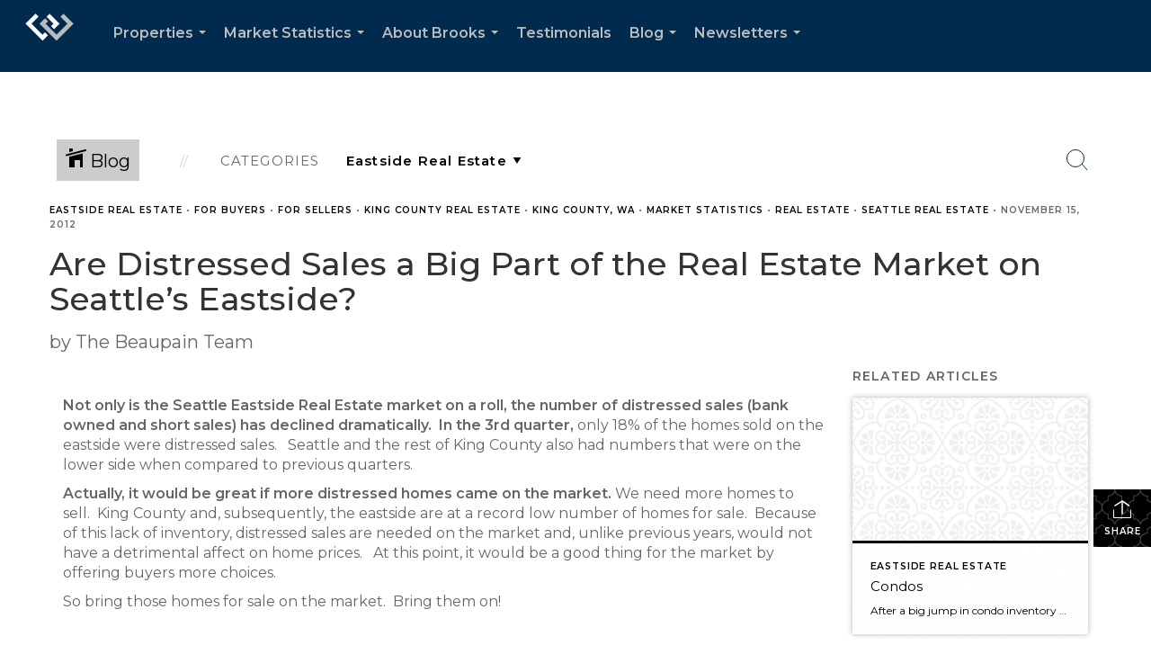

--- FILE ---
content_type: text/html; charset=UTF-8
request_url: https://eastsiderealestatebuzz.com/2012/11/15/are-distressed-sales-a-big-part-of-the-real-estate-market-on-seattles-eastside
body_size: 43178
content:
<!DOCTYPE html>
            <html lang="en-US">
            <head>
                <link rel="apple-touch-icon" sizes="180x180" href="https://images-static.moxiworks.com/static/images/br/windermere/icons2/apple-touch-icon.png">
<link rel="icon" type="image/png" sizes="32x32" href="https://images-static.moxiworks.com/static/images/br/windermere/icons2/favicon-32x32.png">
<link rel="icon" type="image/png" sizes="16x16" href="https://images-static.moxiworks.com/static/images/br/windermere/icons2/favicon-16x16.png">
<link rel="mask-icon" href="https://images-static.moxiworks.com/static/images/br/windermere/icons2/safari-pinned-tab.svg" color="#003e7a">
<link rel="shortcut icon" href="https://images-static.moxiworks.com/static/images/br/windermere/icons2/favicon.ico">
<meta name="msapplication-TileColor" content="#003057">
<meta name="msapplication-TileImage" content="https://images-static.moxiworks.com/static/images/br/windermere/icons2/mstile-144x144.png">
<meta name="theme-color" content="#ffffff">                <meta name="viewport" content="width=device-width, initial-scale=1, shrink-to-fit=no" />      <meta http-equiv="X-UA-Compatible" content="IE=edge" />
      <meta name="format-detection" content="telephone=no"/>
      <meta http-equiv="content-type" content="text/html; charset=UTF-8" />
                                <link href="https://fonts.googleapis.com/css?family=Montserrat:400,400i,500,600&display=swap" rel="stylesheet">                            <script type="text/javascript">
            var Branding = new Object();
            Branding.result_list = {"fonts":[{"name":"font_1","color":"#ffffff"},{"name":"font_2","color":"#bbbbbb"},{"name":"primary_body_font","color":"#0f2b52"},{"name":"secondary_body_font","color":"#333333"},{"name":"primary_background_font","color":"#ffffff"},{"name":"secondary_background_font","color":"#bbbbbb"},{"name":"highlight_contrast_font","color":"#ffffff"},{"name":"button_font","color":"#ffffff"}],"colors":[{"name":"primary_background_color","color":"#0f2b52"},{"name":"secondary_background_color","color":"#bbbbbb"},{"name":"tertiary_background_color","color":"#0f2b52"},{"name":"button_background_color","color":"#0f2b52"},{"name":"highlight_color_1","color":"#0f2b52"},{"name":"highlight_color_2","color":"#bbbbbb"}],"images":[{"name":"LOGO_FOOTER_DARK","url":"https:\/\/svc.moxiworks.com\/service\/v1\/branding\/images\/logo_footer_black.png"},{"name":"LOGO_FOOTER_LIGHT","url":"https:\/\/svc.moxiworks.com\/service\/v1\/branding\/images\/logo_footer_white.png"},{"name":"LOGO_MAIN_DARK","url":"https:\/\/svc.moxiworks.com\/service\/v1\/branding\/images\/logo_theme_fresh.png"},{"name":"LOGO_MAIN_LIGHT","url":"https:\/\/svc.moxiworks.com\/service\/v1\/branding\/images\/logo_theme_personality.png"},{"name":"LOGO_1","url":"https:\/\/svc.moxiworks.com\/service\/v1\/branding\/images\/wre_white_156x50.png"},{"name":"LOGO_2","url":"https:\/\/svc.moxiworks.com\/service\/v1\/branding\/images\/wre_black_156x50.png"},{"name":"LOGO_3","url":"https:\/\/svc.moxiworks.com\/service\/v1\/branding\/images\/wre_color_156x53.png"},{"name":"LOGO_4","url":"https:\/\/svc.moxiworks.com\/service\/v1\/branding\/images\/wre_white_422x136.png"},{"name":"FAVICON","url":"https:\/\/svc.moxiworks.com\/service\/v1\/branding\/images\/windermere\/favicon.ico"},{"name":"MAP_HOUSE","url":"https:\/\/svc.moxiworks.com\/service\/v1\/branding\/images\/map_house.png"},{"name":"MAP_HOUSE_HIGHLIGHT","url":"https:\/\/svc.moxiworks.com\/service\/v1\/branding\/images\/map_house_highlight.png"},{"name":"MAP_HOUSE_OPEN","url":"https:\/\/svc.moxiworks.com\/service\/v1\/branding\/images\/map_house_open.png"},{"name":"MAP_HOUSE_OPEN_HIGHLIGHT","url":"https:\/\/svc.moxiworks.com\/service\/v1\/branding\/images\/map_house_open_highlight.png"},{"name":"MAP_HOUSE_SOLD","url":"https:\/\/svc.moxiworks.com\/service\/v1\/branding\/images\/map_house_sold.png"},{"name":"MAP_HOUSE_SOLD_HIGHLIGHT","url":"https:\/\/svc.moxiworks.com\/service\/v1\/branding\/images\/map_house_sold.png"}],"tendril":"false","blog_url":"http:\/\/blog.windermere.com","favicons":"<link rel=\"apple-touch-icon\" sizes=\"180x180\" href=\"https:\/\/images-static.moxiworks.com\/static\/images\/br\/windermere\/icons2\/apple-touch-icon.png\">\r\n<link rel=\"icon\" type=\"image\/png\" sizes=\"32x32\" href=\"https:\/\/images-static.moxiworks.com\/static\/images\/br\/windermere\/icons2\/favicon-32x32.png\">\r\n<link rel=\"icon\" type=\"image\/png\" sizes=\"16x16\" href=\"https:\/\/images-static.moxiworks.com\/static\/images\/br\/windermere\/icons2\/favicon-16x16.png\">\r\n<link rel=\"mask-icon\" href=\"https:\/\/images-static.moxiworks.com\/static\/images\/br\/windermere\/icons2\/safari-pinned-tab.svg\" color=\"#003e7a\">\r\n<link rel=\"shortcut icon\" href=\"https:\/\/images-static.moxiworks.com\/static\/images\/br\/windermere\/icons2\/favicon.ico\">\r\n<meta name=\"msapplication-TileColor\" content=\"#003057\">\r\n<meta name=\"msapplication-TileImage\" content=\"https:\/\/images-static.moxiworks.com\/static\/images\/br\/windermere\/icons2\/mstile-144x144.png\">\r\n<meta name=\"theme-color\" content=\"#ffffff\">","site_url":"https:\/\/www.windermere.com","blog_name":"Windermere Blog","copyright":"&copy; 2026 Windermere Real Estate","hotjar_id":"","site_name":"windermere.com","aos_config":{"landing_image_align":"no-screen","background_image":"https:\/\/i4.moxi.onl\/img-pr\/i\/1624952d15a93ea920078ffffb3d8fd3607b3726\/0_1_raw.jpg","background_pattern":"","show_background_pattern":false,"contact_cards_show_contact_cards":false,"search_results_group_by_category":false,"agent_sort":"random","office_hide_owner_contact_card":false,"office_hide_manager_contact_card":false,"office_hide_owner":false,"office_hide_manager":false,"office_hide_staff":false,"office_display_order":["owner","manager","agent","staff"],"office_group_by_category":true,"office_sort":"alphabetical_last","aos_version":"new","version":"v3","language_search":true,"show_office_image":true,"tagline":"Looking for an Agent or Office? Use the box below to find your match.","aos_office_tab_name":"Offices","aos_office_tab_name_singular":"Office","aos_agent_tab_name":"Agents","aos_agent_tab_name_singular":"Agent","aos_staff_tab_name":"Staff","aos_staff_tab_name_singular":"Staff","fast_facts_team_name":"Team Members","blank_landing_page":true,"staff_unfiltered":true,"show_specialties_filter":true,"allowed_specialties":"Luxury Advisor,Equestrian Advisor,Condo Specialist,Waterfront Specialist,Land Specialist,Commercial Specialist,Property Management Specialist"},"legal_name":"Windermere Real Estate","twitter_id":"","url_app_ad":"https:\/\/roster.windermere.com","blog_domain":"blog.windermere.com","message_css":"https:\/\/svc.moxiworks.com\/service\/v1\/branding\/windermere\/message.css","site_domain":"Windermere.com","support_url":"https:\/\/support.moxiworks.com\/hc\/en-us","url_app_cma":"https:\/\/cma.windermere.com","url_app_crm":"https:\/\/intranet.windermere.com\/worc2\/technology\/crm","url_app_hub":"https:\/\/intranet.windermere.com","url_app_svc":"https:\/\/svc.windermere.com","brand_colors":["#003057","#ffffff","#707372","#000000"],"canny_config":[],"chrome_title":"","display_name":"Windermere Real Estate","font_1_color":"#ffffff","font_2_color":"#bbbbbb","hotjar_brand":"","image_logo_1":"https:\/\/svc.moxiworks.com\/service\/v1\/branding\/images\/wre_white_156x50.png","image_logo_2":"https:\/\/svc.moxiworks.com\/service\/v1\/branding\/images\/wre_black_156x50.png","image_logo_3":"https:\/\/svc.moxiworks.com\/service\/v1\/branding\/images\/wre_color_156x53.png","image_logo_4":"https:\/\/images-static.moxiworks.com\/static\/images\/br\/windermere\/WRE_logo_REV2-160x60.png","promote_fbid":"409180732779500","url_app_base":"https:\/\/base.windermere.com","api_key_pendo":"63e676fa-cc48-45c3-46c2-0cabbcd8774e","branding_host":"https:\/\/svc.moxiworks.com","dms_site_name":"","image_favicon":"https:\/\/images-static.moxiworks.com\/static\/images\/br\/windermere\/icons2\/favicon.ico","last_modified":"2026_01_25_04_30_29","search_config":{"modes":[{"type":"map","default":false},{"type":"list","default":true}],"search_company_only_label":"Brokerage Listings only","search_default_ptypes":["1","2","3","4","5","7","9"],"default_buffer_miles":"0","default_sort_type":"10","sort_types":["1","2","10","9","5","6","3","4","13","14","11"],"exclude_pending":true,"search_type":"new","dedupe":true,"site_type_overrides":[{"site_type":"company","settings":{"default_buffer_miles":"0","exclude_pending":false,"default_sort_type":"7"},"search_default_ptypes":["1","2","3","4","5","7","9"]},{"site_type":"brokerage website","settings":{"default_buffer_miles":"0","exclude_pending":false,"default_sort_type":"10","search_default_ptypes":["1","2","3","4","5","7","9"]}},{"site_type":"present","settings":{"search_default_ptypes":["1"],"default_sort_type":"7","sort_types":["7","8","1","2","10","9","5","6","3","4","13","14","11","17,10","18,9"],"search_type":"new"}}]},"search_styles":{},"support_email":"support@windermere.com","support_phone":"2066734623","url_wcma_help":"https:\/\/moxiworks.zendesk.com\/hc\/en-us","zavvie_config":{"api_key":"Wind_nthYU7DFcUw6O5I2lhqeyCkFk","client_id":"3wnu0SqTO0","client_secret":"3wnu0SqTO0zQVpurCAvp","allow_offers":false},"aos_agent_sort":"","api_key_zillow":"X1-ZWz1e1d71hjnyj_4zss3","azure_metadata":"","bootstrap_urls":[{"url":"http:\/\/svc-devint.moxiworks.com\/service\/v1\/branding\/company\/1234567\/text_service_urls","name":"devint","environment":"devint"},{"url":"http:\/\/svc-qa.moxiworks.com\/service\/v1\/branding\/company\/1234567\/text_service_urls","name":"qa","environment":"qa"},{"url":"http:\/\/svc-st.moxiworks.com\/service\/v1\/branding\/company\/1234567\/text_service_urls","name":"staging","environment":"staging"},{"url":"http:\/\/svc.moxiworks.com\/service\/v1\/branding\/company\/1234567\/text_service_urls","name":"production","environment":"production"}],"buyside_config":{},"cas_facade_url":"https:\/\/svc.windermere.com\/service\/v1\/auth","cma_help_links":[{"url":"http:\/\/moxiworks.zendesk.com\/hc\/en-us\/sections\/201069005-Moxi-Present-TouchCMA","class":"","title":"Homepage Help","module":"homepage","target":"_blank"},{"url":"http:\/\/support.moxiworks.com\/hc\/en-us\/articles\/215821223-Seller-Subject-Property-Screen-Overview","class":"","title":"Subject Help","module":"subject","target":"_blank"},{"url":"https:\/\/support.moxiworks.com\/hc\/en-us\/articles\/211209303-Search-Screen-Using-Specific-Search-Criteria","class":"","title":"Search Help","module":"search","target":"_blank"},{"url":"http:\/\/moxiworks.zendesk.com\/hc\/en-us\/articles\/204536909-Comps-Screen-Overview","class":"","title":"Comps Help","module":"comps","target":"_blank"},{"url":"http:\/\/moxiworks.zendesk.com\/hc\/en-us\/articles\/204538349-Estimate-Screen-Overview","class":"","title":"Estimates Help","module":"estimates","target":"_blank"},{"url":"https:\/\/support.moxiworks.com\/hc\/en-us\/categories\/200391145-Present","class":"","title":"Presentation Help","module":"presentation","target":"_blank"}],"cma_pdf_covers":[1,2,3,4,5],"dms_admin_role":"SiteManager","dms_site_roles":{"user":"role_users","agent":"role_agents","manager":"role_managers","view-all":"role_viewall","office-admin":"role_officeadmins","office-owner":"role_officeowners","region-admin":"role_regionadmins","company-admin":"role_companyadmins"},"image_rpt_logo":"https:\/\/images-static.moxiworks.com\/static\/images\/br\/windermere\/WRE_logo_REV2-160x60.png","myaccount_name":"MyWindermere","pres_lux_color":"#003057","tcma_nav_color":"#ffffff","test_attribute":"test_attribute","url_app_roster":"https:\/\/roster.windermere.com","admin_site_name":"WORC","aos_office_sort":"","bing_bypass_url":"https:\/\/svc.moxiworks.com\/service\/v1\/branding\/bypass\/bing\/1234567\/bing_bypass.js","cma_pdf_footers":[1,2,3,4,5],"cma_pdf_headers":[1,2,3,4,5],"crm_service_url":"https:\/\/engage.moxiworks.com","dms_service_url":"","favicons_public":"<link rel=\"apple-touch-icon\" sizes=\"180x180\" href=\"https:\/\/images-static.moxiworks.com\/static\/images\/br\/windermere\/icons2\/apple-touch-icon.png\">\r\n<link rel=\"icon\" type=\"image\/png\" sizes=\"32x32\" href=\"https:\/\/images-static.moxiworks.com\/static\/images\/br\/windermere\/icons2\/favicon-32x32.png\">\r\n<link rel=\"icon\" type=\"image\/png\" sizes=\"16x16\" href=\"https:\/\/images-static.moxiworks.com\/static\/images\/br\/windermere\/icons2\/favicon-16x16.png\">\r\n<link rel=\"mask-icon\" href=\"https:\/\/images-static.moxiworks.com\/static\/images\/br\/windermere\/icons2\/safari-pinned-tab.svg\" color=\"#003e7a\">\r\n<link rel=\"shortcut icon\" href=\"https:\/\/images-static.moxiworks.com\/static\/images\/br\/windermere\/icons2\/favicon.ico\">\r\n<meta name=\"msapplication-TileColor\" content=\"#003057\">\r\n<meta name=\"msapplication-TileImage\" content=\"https:\/\/images-static.moxiworks.com\/static\/images\/br\/windermere\/icons2\/mstile-144x144.png\">\r\n<meta name=\"theme-color\" content=\"#ffffff\">","image_map_house":"https:\/\/svc.moxiworks.com\/service\/v1\/branding\/images\/map_house.png","rpt_service_url":"https:\/\/svc.windermere.com\/service\/rpt","username_suffix":"","analytics_config":{},"auth_bullet_list":["Save your favorite listings","Save multiple home searches","Receive email updates when new homes hit the market"],"auth_logout_urls":"[\r\n  # lfmoxi.com\r\n  \"http:\/\/ppro.lfmoxi.com\/service\/v1\/cma\/logout.json\",\r\n  \"http:\/\/base.lfmoxi.com\/sessions\/logout.json\",\r\n  \"http:\/\/svc.lfmoxi.com\/sessions\/logout.json\",\r\n  \"http:\/\/account.lfmoxi.com\/logout.json\",\r\n  \"http:\/\/engage.lfmoxi.com\/sessions\/logout.json\",\r\n\r\n  # windermere.com\r\n  \"https:\/\/account.windermere.com\/logout.json\",\r\n  \"https:\/\/crm.windermere.com\/sessions\/logout.json\",\r\n  \"http:\/\/intranet.windermere.com\/logout.json\",\r\n  \"http:\/\/cma.windermere.com\/service\/v1\/cma\/logout.json\",\r\n  \"https:\/\/base.windermere.com\/sessions\/logout.json\",\r\n  \"https:\/\/svc.windermere.com\/service\/v1\/profile\/logout.json\",\r\n  \"https:\/\/svc.windermere.com\/service\/v1\/listing\/logout.json\",\r\n  \"https:\/\/svc.windermere.com\/service\/v1\/message\/logout.json\",\r\n  \"http:\/\/svc.windermere.com\/service\/v1\/cma\/logout.json\",\r\n  \"http:\/\/documents.windermere.com\/share\/page\/dologout\",\r\n  \"https:\/\/www.windermere.com\/logout.json\",\r\n  \"http:\/\/intranet.windermere.com\/logout.json\",\r\n  \"https:\/\/roster.windermere.com\/sessions\/logout.json\",\r\n\r\n\r\n  # moxiworks.com\r\n  \"http:\/\/documents.moxiworks.com\/share\/page\/dologout\",\r\n  \"http:\/\/engage.moxiworks.com\/sessions\/logout.json\",\r\n  \"http:\/\/present.moxiworks.com\/service\/v1\/cma\/logout.json\",\r\n  \"http:\/\/base.moxiworks.com\/sessions\/logout.json\",\r\n  \"http:\/\/intranet.moxiworks.com\/logout.json\",\r\n  \"http:\/\/moxiworks.com\/admin\/logout.json\",\r\n  \"http:\/\/account.moxiworks.com\/logout.json\",\r\n  \"http:\/\/crm.moxiworks.com\/sessions\/logout.json\",\r\n  \"http:\/\/base.moxiworks.com\/sessions\/logout.json\",\r\n  \"http:\/\/svc.moxiworks.com\/service\/v1\/cma\/logout.json\",\r\n  \"http:\/\/svc.moxiworks.com\/service\/v1\/profile\/logout.json\",\r\n  \"http:\/\/svc.moxiworks.com\/service\/v1\/listing\/logout.json\",\r\n  \"http:\/\/svc.moxiworks.com\/service\/v1\/message\/logout.json\",\r\n  \"http:\/\/roster.moxiworks.com\/sessions\/logout.json\",\r\n  \"http:\/\/my.moxiworks.com\/sessions\/logout.json\",\r\n\r\n  # auth\r\n  \"https:\/\/svc-cb.touchcma.com\/service\/v1\/auth\/sessions\/logout.json\",\r\n  \"https:\/\/svc-cbrb.touchcma.com\/service\/v1\/auth\/sessions\/logout.json\",\r\n  \"https:\/\/svc.lfmoxi.com\/service\/v1\/auth\/sessions\/logout.json\",\r\n  \"https:\/\/svc.windermere.com\/service\/v1\/auth\/sessions\/logout.json\"\r\n]","background_color":"#003057","banner_image_url":"https:\/\/images-static.moxiworks.com\/static\/images\/br\/windermere\/WRE_logo_CLR-800x70.png","chrome_proxy_key":"windermere","cma_pdf_versions":[1],"domain_store_url":"","flyer_disclaimer":"<span style=\"font-size:11px;\">Information above has been obtained from public records, and the current owner(s) of the subject property. The listing broker has not independently verified the accuracy or completeness of any information obtained from sources reasonably believed by the broker to be reliable. Interested buyers should inspect the property carefully and verify all information to their own satisfaction. Windermere is committed to EQUAL HOUSING OPPORTUNITY.<\/span>","hub_redirect_url":"","image_acom_logos":[{"id":"1","active":"true","name":"Color Logo","standard_image_url":"https:\/\/images-static.moxiworks.com\/static\/images\/br\/windermere\/WRE_logo_CLR-300x112.png","small_image_url":"https:\/\/images-static.moxiworks.com\/static\/images\/br\/windermere\/WRE_icon_CLR-64x64.png","picker_background_color":""},{"id":"2","active":"true","name":"White Logo","standard_image_url":"https:\/\/images-static.moxiworks.com\/static\/images\/br\/windermere\/WRE_logo_reverse-300x112.png","small_image_url":"https:\/\/images-static.moxiworks.com\/static\/images\/br\/windermere\/WRE_icon_REV-64x64.png","picker_background_color":"#999999"},{"id":"3","active":"true","name":"Property Management Logo","standard_image_url":"https:\/\/images-static.moxiworks.com\/static\/images\/br\/windermere\/wpm_CLR-231x90.png","small_image_url":"https:\/\/images-static.moxiworks.com\/static\/images\/br\/windermere\/wpm_icon_CLR-76x60.png","picker_background_color":""},{"id":"4","active":"true","name":"Wailea Transitional Logo ","standard_image_url":"https:\/\/images-static.moxiworks.com\/static\/images\/br\/windermere\/wreWailea_new-193x35.png","small_image_url":"https:\/\/images-static.moxiworks.com\/static\/images\/br\/windermere\/WRE_icon_CLR-64x64.png","picker_background_color":""},{"id":"5","active":"true","name":"Commercial Logo","standard_image_url":"https:\/\/images-static.moxiworks.com\/static\/images\/br\/windermere\/wreCommercial_CLR-200x81.png","small_image_url":"https:\/\/images-static.moxiworks.com\/static\/images\/br\/windermere\/wreCommercial_icon_CLR-66x60.png","picker_background_color":""},{"id":"6","active":"true","name":"White Commercial Logo","standard_image_url":"https:\/\/images-static.moxiworks.com\/static\/images\/br\/windermere\/wreCommercial_REV-200x81.png","small_image_url":"https:\/\/images-static.moxiworks.com\/static\/images\/br\/windermere\/wreCommercial_icon_REV-66x60.png","picker_background_color":"#999999"},{"id":"7","active":"true","name":"Wailea Office Logo - Dark","standard_image_url":"https:\/\/images-static.moxiworks.com\/static\/images\/br\/windermere\/wreWailea_Logo_HZ_CLR.jpg","small_image_url":"https:\/\/images-static.moxiworks.com\/static\/images\/br\/windermere\/wreWailea_Logo_HZ_CLR.jpg","picker_background_color":"#999999"},{"id":"8","active":"true","name":"Wailea Office Logo - Light","standard_image_url":"https:\/\/images-static.moxiworks.com\/static\/images\/br\/windermere\/wreWailea_Logo_HZ_CLR.png","small_image_url":"https:\/\/images-static.moxiworks.com\/static\/images\/br\/windermere\/wreWailea_Logo_HZ_CLR.png","picker_background_color":"#999999"},{"id":"9","active":"true","name":"Community Association Management","standard_image_url":"https:\/\/images-static.moxiworks.com\/static\/images\/br\/windermere\/wreCommAssocMgmt_STKD_Color.png","small_image_url":"https:\/\/images-static.moxiworks.com\/static\/images\/br\/windermere\/wreCommAssocMgmt_STKD_Color.png","picker_background_color":""}],"image_email_logo":"https:\/\/images-static.moxiworks.com\/static\/images\/br\/windermere\/WRE_logo_reverse-268x100.png","image_open_house":"https:\/\/svc.moxiworks.com\/service\/v1\/branding\/images\/open_house_icon.png","nn_primary_color":"#003057","perm_role_groups":[{"id":"wn-company-admin","name":"Company Admin"},{"id":"wn-region-admin","name":"Region Admin"},{"id":"wn-office-admin","name":"Office Admin"},{"id":"wn-user","name":"User"},{"id":"wn-view-all","name":"View All"}],"search_pin_color":"#003057","store_legal_name":"MoxiWorks LLC","terms_of_use_url":"https:\/\/www.windermere.com\/company\/terms_of_use","url_profile_edit":"https:\/\/roster.windermere.com","api_key_brytecore":{"Agent Website":"bda790d9-d2d9-46a2-a47d-74ab07310a97","Brokerage Website":"a72d4cb0-4287-4a00-8f07-2e2c8e6087f2"},"api_key_walkscore":"88f230b732b2ff073fa549d718ea3f17","button_font_color":"#ffffff","chat_allowed_days":[0,1,2,3,4,5,6],"cma_default_style":"","cma_view_url_root":"https:\/\/cma.windermere.com","crm_primary_color":"","ecomm_allow_porch":"false","facebook_page_url":"http:\/\/www.facebook.com\/WindermereRealEstate","font_face_primary":"'Montserrat', Verdana, Geneva, sans-serif","google_bypass_url":"https:\/\/svc.moxiworks.com\/service\/v1\/branding\/bypass\/google\/1234567\/google_bypass.js","highlight_color_1":"#003057","highlight_color_2":"#e35205","image_acom_header":"https:\/\/images-static.moxiworks.com\/static\/images\/br\/windermere\/WRE_logo_reverse-268x100.png","locales_available":{"locales":[{"en-US":{"name":"US English","abbreviation":"EN","display_name":"English","wpml_language_code":"en","native_display_name":"English"}}],"default_locale":"en-US"},"pres_default_mode":"present","rpt_email_enabled":"false","search_icon_color":"#003057","search_link_color":"#003057","sm_latest_version":"2.0.0","static_image_host":"https:\/\/images-static.moxiworks.com\/static","upvoty_agent_uuid":"","agent_sites_colors":[],"agent_sites_images":{"homepage_default":"","directory_default":"","homepage_text_color":"","homepage_background_effect":""},"agent_sites_themes":[{"id":"responsive","name":"Responsive","custom_footer":true,"layouts":["Default","LargeImage"],"search_versions":[{"id":"moxi-search","name":"New Search"}],"move_easy":false,"search_engine_index":false,"ssl_default_on":true}],"api_key_testflight":"fad3c96afad6d90bd2eabc693f37f0db_MTcwMzk2MjAxMi0xMi0yOCAxMjozOTowOC4xMTk2OTc","buyside_auth_token":"","chrome_help_widget":"true","cma_allowed_styles":"","cma_document_alias":"Presentation","cma_onesheet_alias":"Onesheet","company_utm_source":"windermere","display_short_name":"Windermere","ecomm_allow_zillow":"true","ecomm_color_footer":"#003057","ecomm_color_header":"#003057","ecomm_email_domain":"windermere.com","entity_palette_acl":[{"*":"deny","offices":{"1111111":"allow","7907889":"allow","7909863":"allow","7917759":"allow","7933551":"allow","7944408":"allow","7949343":"allow","7961187":"allow","7967109":"allow","7969083":"allow","7975992":"allow","7977966":"allow","7978953":"allow","7982901":"allow","7994745":"allow","8001654":"allow","8004615":"allow","8009550":"allow","8010537":"allow","8016459":"allow","8033238":"allow","8037186":"allow","8043108":"allow","8057913":"allow","8067783":"allow","8072718":"allow","8073705":"allow","8087523":"allow","8090484":"allow","8093445":"allow","8095419":"allow","8098380":"allow","8102328":"allow","8105289":"allow","8109237":"allow","8112198":"allow","8113185":"allow","8115159":"allow","8122068":"allow","8123055":"allow","8149704":"allow","8151678":"allow","8153652":"allow","8158587":"allow","8160561":"allow","8162535":"allow","8171418":"allow","8184249":"allow","8187210":"allow","8189184":"allow","8191158":"allow","8193132":"allow","8197080":"allow","8201028":"allow","8204976":"allow","8210898":"allow","8237547":"allow","8243469":"allow","8249391":"allow","8252352":"allow","8259261":"allow","8264196":"allow","8277027":"allow","8285910":"allow","8296767":"allow","8317494":"allow","8328351":"allow","8334273":"allow","8344143":"allow","8347104":"allow","8348091":"allow","8353026":"allow","8355000":"allow","8356974":"allow","8382636":"allow","8403363":"allow","8417181":"allow","8431986":"allow","9645996":"allow","10400064":"allow","10699125":"allow","11136366":"allow","11191638":"allow","11265663":"allow","11413713":"allow","11582490":"allow","12297078":"allow","12450063":"allow","12647463":"allow","12665229":"allow","12702735":"allow","12930732":"allow","13211040":"allow","13290987":"allow","13794357":"allow","14876109":"allow","14879070":"allow","14941251":"allow","15372570":"allow","15502854":"allow","15554178":"allow","15777240":"allow","16056561":"allow","16057548":"allow","16138482":"allow","16177962":"allow","16183884":"allow","16184871":"allow","16727721":"allow","21111975":"allow","21401166":"allow","27792978":"allow","38795067":"allow","38796054":"allow","71579259":"allow","15106080":"allow"}}],"from_email_address":"noreply@platform.windermere.com","info_email_address":"info@windermere.com","listing_image_host":"https:\/\/i16.moxi.onl","local_logic_config":{"sjs_localcontent_options":{"distanceUnit":"imperial"},"base_map":"google","sdk_token":"","has_lazy_map":true,"sdk_sjs_token":"V3 993d2014aa29c28912614cdbf63dc5e3.82b445e3-d025-4683-a56d-c57cc67e49a1","main_section":["neighborhood-hero","neighborhood-map"],"secondary_section":["local-content","neighborhood-characteristics","neighborhood-schools","neighborhood-market-trends"],"sjs_appearance":{"theme":"day","variables":{"--ll-color-primary":"#002A4E","--ll-border-radius-small":"8px","--ll-border-radius-medium":"16px","--ll-color-primary-variant1":"#003A6E"}}},"nn_secondary_color":"#003057","pres_buyside_color":"#003057","pres_default_route":"web","pres_share_enabled":"false","privacy_policy_url":"https:\/\/www.windermere.com\/company\/privacy","store_display_name":"Windermere Real Estate","tcma_guest_account":"guest1","upvoty_agent_uuids":[],"wcma_contact_email":"support@windermere.com","aos_language_search":"true","api_key_places_tcma":"AIzaSyAuHpd3yatlp6VBiTw3NapRn5PhNsKYiBY","campaign_lead_route":"","chrome_footer_links":[{"app_id":"contact","target":"","url":"https:\/\/intranet.windermere.com\/home\/services-info\/contact-information","title":"Contact","class":""},{"app_id":"terms","target":"","url":"https:\/\/base.windermere.com\/docs\/tos","title":"Terms of Service","class":""},{"app_id":"privacy","target":"","url":"https:\/\/base.windermere.com\/docs\/privacy","title":"Privacy","class":""}],"cma_authoring_color":"#003057","cma_pres_background":"","cma_pres_line_color":"","default_agent_image":{"title":"NOIMAGE","caption":null,"raw_url":"https:\/\/i16.moxi.onl\/img-pr\/i\/b7d976b71c3fe96cd8568fab3899157c74cb7d1b\/0_2_raw.jpg","full_url":"https:\/\/i16.moxi.onl\/img-pr\/i\/b7d976b71c3fe96cd8568fab3899157c74cb7d1b\/0_2_full.jpg","small_url":"https:\/\/i16.moxi.onl\/img-pr\/i\/b7d976b71c3fe96cd8568fab3899157c74cb7d1b\/0_2_small.jpg","thumb_url":"https:\/\/i16.moxi.onl\/img-pr\/i\/b7d976b71c3fe96cd8568fab3899157c74cb7d1b\/0_2_thumb.jpg","description":null,"gallery_url":"https:\/\/i16.moxi.onl\/img-pr\/i\/b7d976b71c3fe96cd8568fab3899157c74cb7d1b\/0_2_gallery.jpg"},"forms_ui_icon_color":"#e35205","hub_link_font_color":"#003057","owner_email_address":"","palette_description":"","pres_nav_disclaimer":"Information used to prepare this report has been obtained from multiple sources, including: MLS records of pending listings and recent sales; public records; and the current owner(s) of the subject property. The broker preparing this report has not independently verified the accuracy or completeness of any information obtained from sources reasonably believed by the broker to be reliable.","present_cbx_enabled":"false","roster_app_contexts":[{"id":"document-management-system","name":"DMS","require-presence-of":"dms_service_url"},{"id":"wms-marketing-pages","name":"Intranet Pages"},{"id":"wms-marketing","name":"Intranet Admin"},{"id":"wms-svc-cma","name":"CMA"},{"id":"account-manager","name":"Account Manager"},{"id":"crm","name":"CRM"},{"id":"reports","name":"Reports"},{"id":"listing-analytics","name":"Listing Analytics"}],"sales_email_address":"support@windermere.com","search_button_color":"#003057","tcma_latest_version":"2.5.10","url_account_manager":"https:\/\/roster.windermere.com","url_wcma_edit_agent":"","wootric_account_key":"","auth_associate_agent":{"value":true,"success_message":"Account created successfully!<br><br>Welcome to MyWindermere! Get started by creating custom home searches and saving your favorite homes!<br><br>We've taken the liberty of associating you with %%display_name%% so you can collaborate with them on any of your favorite homes and easily contact them.<br><br>Happy house hunting!"},"brokerage_disclaimer":"","chrome_enable_search":"true","chrome_logo_link_url":"[\r\n  {\r\n    \"key\": \"w.com\",\r\n    \"url\": \"https:\/\/www.windermere.com\",\r\n    \"target\": \"_blank\"\r\n  }\r\n]","chrome_partner_links":[{"target":"_blank","url":"https:\/\/go.moxiworks.com\/moxi-engage\/QBSE","title":"QuickBooks Self-Employed","class":"","img":"https:\/\/images-static.moxiworks.com\/static\/images\/br\/partners\/QuickBooks-Logo-Preferred-200x42.png","description":"The accounting app for real estate agents who want to set themselves up for financial success. Users find an average of $4,340 in tax savings per year."},{"target":"_blank","url":"https:\/\/go.moxiworks.com\/MoxiWorks\/Offrs","title":"Offrs","class":"","img":"https:\/\/images-static.moxiworks.com\/static\/images\/br\/partners\/offrs-logo-on-white-178x100.png","description":"Offrs.com generates listing leads for agents and brokers leveraging predictive analytics and lead conversion marketing."},{"img":"https:\/\/images-static.moxiworks.com\/static\/images\/br\/partners\/realscout-logo-690x150.jpg","url":"https:\/\/www.realscout.com\/auth\/moxiworks\/","class":"","title":"RealScout","target":"_blank","description":"Invite your contacts, get them hooked, and convert them to committed clients with this property alert and search platform."},{"img":"https:\/\/images-static.moxiworks.com\/static\/images\/br\/partners\/LoLo-horizontal.png","url":"https:\/\/www.lolo.gifts\/integrations\/moxiworks\/oauth\/sso","class":"","title":"LoLo Gifts","target":"_blank","description":"Engage clients with local gifts. Stand out, show appreciation, and support your community at the same time."}],"cma_home_header_type":"","cma_pdf_orientations":["portrait"],"default_useful_links":[{"link_url":"https:\/\/www.windermere.com","link_name":"Windermere Real Estate","link_rss":"","link_notes":""},{"link_url":"https:\/\/www.windermere.com\/foundation","link_name":"Windermere Foundation","link_rss":"","link_notes":""}],"ecomm_color_palettes":[{"name":"White","active":true,"agent_sites_active_button_background_color":"#003057","agent_sites_active_button_font_color":"#ffffff","agent_sites_header_active_font_color":"#003057","agent_sites_header_background_color":"#ffffff","agent_sites_header_font_color":"#003057","agent_sites_icon_color":"#003057","background_color_primary":"#ffffff","background_color_tertiary":"#009cde","image_acom_header":"https:\/\/images-static.moxiworks.com\/static\/images\/br\/windermere\/WRE_logo_CLR-267x100.png","image_acom_header_alt":"https:\/\/images-static.moxiworks.com\/static\/images\/br\/windermere\/WRE_logo_CLR-267x100.png","image_acom_header_small":"https:\/\/images-static.moxiworks.com\/static\/images\/br\/windermere\/WRE_icon_CLR-64x64.png","image_acom_header_small_alt":"https:\/\/images-static.moxiworks.com\/static\/images\/br\/windermere\/WRE_icon_CLR-64x64.png","palette_allowed_products":["agent"],"uuid":"30a756c0-9e92-0132-7874-525400a7296b"},{"name":"Grey","active":true,"agent_sites_header_active_font_color_alt":"#707372","agent_sites_header_background_color":"#707372","agent_sites_header_font_color":"#ffffff","agent_sites_header_font_color_alt":"#707372","agent_sites_heading_font_color":"#222222","agent_sites_line_color":"#000000","agent_sites_link_font_color":"#222222","background_color_primary":"#707372","brand_colors":["#003057","#ffffff","#707372","#000000"],"cma_pres_button_on_color":"{\"type\":\"solid\",\"color\": \"#707372\"}","cma_pres_listing_stats_data_font_color":"#707372","cma_top_nav_dropdown_background":"{\"type\":\"solid\",\"color\": \"#707372\"}","palette_allowed_products":["agent"],"uuid":"38c0e410-9e92-0132-7875-525400a7296b"},{"name":"Black","active":true,"agent_sites_content_font_color":"#666666","agent_sites_header_background_color":"#000000","agent_sites_header_font_color_alt":"#000000","agent_sites_heading_font_color":"#333333","agent_sites_line_color":"#000000","agent_sites_link_font_color":"#000000","background_color_primary":"#000000","palette_allowed_products":["agent"],"uuid":"4073de60-9e92-0132-7876-525400a7296b"},{"name":"Windermere Property Management","active":true,"background_color":"#ffffff","background_color_primary":"#ffffff","background_color_secondary":"#ffffff","background_color_tertiary":"#ffffff","background_font_color_primary":"#003057","background_font_color_secondary":"#003057","body_font_color_primary":"#003057","button_background_color":"#003057","button_font_color":"#ffffff","chrome_auth_title_color":"#003057","chrome_header_background":"{ \"type\":\"solid\", \"color\":\"#003057\" }","cma_body_heading_font_color":"#003057","cma_button_on_background":"{ \"type\":\"solid\", \"color\":\"#003057\" }","cma_header_background":"{ \"type\":\"solid\", \"color\":\"#707372\" }","cma_header_link_font_hover_color":"#000000","cma_header_primary_font_color":"#000000","cma_header_secondary_font_color":"#000000","cma_pdf_accent_bar_color":"#003057","cma_pdf_bar_chart_bar_color":"#003057","cma_pdf_branded_box_color":"#003057","cma_pdf_branded_box_font_color":"#ffffff","cma_pdf_flyer_title_font_color":"#003057","cma_pres_background":"{ \"type\":\"solid\", \"color\":\"#003057\" }","cma_pres_bar_chart_bar_color":"#003057","cma_pres_border_color":"#003057","cma_pres_button_on_color":"{ \"type\":\"solid\", \"color\":\"#003057\" }","cma_pres_button_on_font_color":"#ffffff","cma_pres_button_on_hover_font_color":"#ffffff","cma_pres_caption_font_color":"#003057","cma_pres_chart_background_color":"#eeeeee","cma_pres_chart_grid_color":"#000000","cma_pres_chart_label_color":"#003057","cma_pres_slide_background":"{ \"type\":\"solid\", \"color\":\"#ffffff\" }","email_button_background_color":"#003057","email_content_font_color":"#000000","email_element_background_color":"#003057","email_headings_font_color":"#003057","highlight_color_1":"#003057","highlight_color_2":"#003057","highlight_slide_color_1":"#003057","highlight_slide_contrast_font_color_1":"#ffffff","image_acom_header":"https:\/\/images-static.moxiworks.com\/static\/images\/br\/windermere\/wpm_REV-168x65.png","image_acom_header_alt":"https:\/\/images-static.moxiworks.com\/static\/images\/br\/windermere\/wpm_CLR-167x65.png","image_acom_logo_light":"https:\/\/images-static.moxiworks.com\/static\/images\/br\/windermere\/wpm_CLR-167x65.png","image_cma_pdf_logo_cover":"https:\/\/images-static.moxiworks.com\/static\/images\/br\/windermere\/wpm_CLR-167x65.png","image_cma_pdf_logo_header":"https:\/\/images-static.moxiworks.com\/static\/images\/br\/windermere\/wpm_CLR-167x65.png","image_email_logo_alt":"https:\/\/images-static.moxiworks.com\/static\/images\/br\/windermere\/wpm_CLR-167x65.png","image_logo_4":"https:\/\/images-static.moxiworks.com\/static\/images\/br\/windermere\/wpm_CLR-167x65.png","image_pres_header_logo":"https:\/\/images-static.moxiworks.com\/static\/images\/br\/windermere\/wpm_CLR-167x65.png","image_rpt_logo":"https:\/\/images-static.moxiworks.com\/static\/images\/br\/windermere\/wpm_CLR-167x65.png","image_wcma_logo_header":"https:\/\/images-static.moxiworks.com\/static\/images\/br\/windermere\/wpm_CLR-167x65.png","palette_allowed_products":["*","account_mgr","presentations"],"pres_block_background_color":"#003057","pres_block_text_color":"#ffffff","pres_splash_page_background_color":"#ffffff","pres_splash_page_text_color":"#003057","presentation_logo_url":"https:\/\/images-static.moxiworks.com\/static\/images\/br\/windermere\/wpm_CLR-167x65.png","rpt_element_background_color":"#003057","rpt_element_font_color":"#ffffff","search_button_color":"#003057","search_button_font_color":"#ffffff","search_cardview_background_color":"#003057","search_pin_color":"#003057","uuid":"8dc5fa00-a45a-0134-9841-0050569c119a"},{"name":"Wailea Transitional Logo","active":false,"background_color":"#003057","background_color_primary":"#003057","background_color_secondary":"#003057","background_color_tertiary":"#003057","body_font_color_primary":"#003057","button_background_color":"#003057","chrome_header_background":"{ \"type\":\"solid\", \"color\":\"#003057\" }","cma_application_title":"Moxi Present","cma_button_on_background":"{\"type\":\"solid\",\"color\":\"#003057\"}","cma_header_background":"{\"type\":\"solid\",\"color\":\"#ffffff\"}","cma_header_link_font_hover_color":"#003057","cma_header_primary_font_color":"#003057","cma_header_secondary_font_color":"#003057","entity_palette_acl":[{"*":"deny","offices":{"12939615":"allow"}}],"image_cma_pdf_logo_cover":"https:\/\/images-static.moxiworks.com\/static\/images\/br\/windermere\/wreWailea_new-330x60.png","image_cma_pdf_logo_header":"https:\/\/images-static.moxiworks.com\/static\/images\/br\/windermere\/wreWailea_new-330x60.png","image_logo_4":"https:\/\/images-static.moxiworks.com\/static\/images\/br\/windermere\/wreWailea_new-330x60.png","image_pres_cover_logo":"https:\/\/images-static.moxiworks.com\/static\/images\/br\/windermere\/wreWailea_new-330x60.png","image_pres_splash_page_logo":"https:\/\/images-static.moxiworks.com\/static\/images\/br\/windermere\/wreWailea_new-330x60.png","image_wcma_logo_header":"https:\/\/images-static.moxiworks.com\/static\/images\/br\/windermere\/wreWailea_new-330x60.png","palette_allowed_products":["*","account_mgr","presentations"],"pres_splash_page_background_color":"#ffffff","pres_splash_page_text_color":"#003057","presentation_logo_url":"https:\/\/images-static.moxiworks.com\/static\/images\/br\/windermere\/wreWailea_new-330x60.png","uuid":"38397360-ae81-0134-9860-0050569c119a"},{"name":"Windermere Commercial","active":false,"background_color":"#ffffff","background_color_primary":"#ffffff","background_color_secondary":"#ffffff","background_color_tertiary":"#ffffff","background_font_color_primary":"#003057","background_font_color_secondary":"#003057","button_font_color":"#ffffff","chrome_auth_title_color":"#003057","cma_body_heading_font_color":"#003057","cma_button_on_background":"{ \"type\":\"solid\", \"color\":\"#003057\" }","cma_header_background":"{ \"type\":\"solid\", \"color\":\"#707372\" }","cma_header_link_font_hover_color":"#000000","cma_header_primary_font_color":"#000000","cma_header_secondary_font_color":"#000000","cma_pdf_accent_bar_color":"#003057","cma_pdf_bar_chart_bar_color":"#003057","cma_pdf_branded_box_color":"#003057","cma_pdf_branded_box_font_color":"#ffffff","cma_pres_background":"{ \"type\":\"solid\", \"color\":\"#003057\" }","cma_pres_bar_chart_bar_color":"#003057","cma_pres_border_color":"#003057","cma_pres_button_on_color":"{ \"type\":\"solid\", \"color\":\"#003057\" }","cma_pres_button_on_font_color":"#ffffff","cma_pres_button_on_hover_font_color":"#ffffff","cma_pres_caption_font_color":"#003057","cma_pres_chart_background_color":"#eeeeee","cma_pres_chart_grid_color":"#000000","cma_pres_chart_label_color":"#003057","cma_pres_slide_background":"{ \"type\":\"solid\", \"color\":\"#ffffff\" }","email_button_background_color":"#003057","email_content_font_color":"#000000","highlight_color_2":"#003057","highlight_slide_color_1":"#003057","highlight_slide_contrast_font_color_1":"#ffffff","image_acom_header":"https:\/\/images-static.moxiworks.com\/static\/images\/br\/windermere\/wreCommercial_REV-148x60.png","image_acom_header_alt":"https:\/\/images-static.moxiworks.com\/static\/images\/br\/windermere\/wreCommercial_CLR-148x60.png","image_acom_header_small":"https:\/\/images-static.moxiworks.com\/static\/images\/br\/windermere\/wreCommercial_icon_REV-66x60.png","image_acom_header_small_alt":"https:\/\/images-static.moxiworks.com\/static\/images\/br\/windermere\/wreCommercial_icon_CLR-66x60.png","image_acom_logo_dark":"https:\/\/images-static.moxiworks.com\/static\/images\/br\/windermere\/wreCommercial_CLR-148x60.png","image_acom_logo_light":"https:\/\/images-static.moxiworks.com\/static\/images\/br\/windermere\/wreCommercial_REV-148x60.png","image_cma_pdf_logo_cover":"https:\/\/images-static.moxiworks.com\/static\/images\/br\/windermere\/wreCommercial_CLR-148x60.png","image_cma_pdf_logo_header":"https:\/\/images-static.moxiworks.com\/static\/images\/br\/windermere\/wreCommercial_CLR-148x60.png","image_cma_pdf_logo_header_light":"https:\/\/images-static.moxiworks.com\/static\/images\/br\/windermere\/wreCommercial_REV-148x60.png","image_email_logo":"https:\/\/images-static.moxiworks.com\/static\/images\/br\/windermere\/wreCommercial_REV-148x60.png","image_email_logo_alt":"https:\/\/images-static.moxiworks.com\/static\/images\/br\/windermere\/wreCommercial_CLR-148x60.png","image_logo_4":"https:\/\/images-static.moxiworks.com\/static\/images\/br\/windermere\/wreCommercial_CLR-148x60.png","image_pres_header_logo":"https:\/\/images-static.moxiworks.com\/static\/images\/br\/windermere\/wreCommercial_CLR-148x60.png","image_rpt_logo":"https:\/\/images-static.moxiworks.com\/static\/images\/br\/windermere\/wreCommercial_CLR-148x60.png","image_wcma_logo_header":"https:\/\/images-static.moxiworks.com\/static\/images\/br\/windermere\/wreCommercial_CLR-148x60.png","palette_allowed_products":["*","account_mgr","presentations"],"pres_block_background_color":"#003057","pres_block_text_color":"#ffffff","pres_splash_page_background_color":"#ffffff","pres_splash_page_text_color":"#003057","presentation_logo_url":"https:\/\/images-static.moxiworks.com\/static\/images\/br\/windermere\/wreCommercial_CLR-148x60.png","rpt_element_background_color":"#003057","rpt_element_font_color":"#ffffff","search_button_color":"#003057","search_button_font_color":"#ffffff","search_cardview_background_color":"#003057","search_pin_color":"#003057","uuid":"8a0fa560-e27e-0134-98db-0050569c119a"},{"name":"UW Real Estate Office","active":true,"entity_palette_acl":[{"*":"deny","offices":{"16063470":"allow"}}],"uuid":"be66d140-3a16-0137-70bf-5254000a4153"},{"name":"Wailea Office","active":true,"background_color":"#003057","background_color_primary":"#003057","background_color_secondary":"#003057","background_color_tertiary":"#003057","body_font_color_primary":"#003057","button_background_color":"#003057","chrome_header_background":"{ \"type\":\"solid\", \"color\":\"#003057\" }","cma_application_title":"Moxi Present","cma_button_on_background":"{\"type\":\"solid\",\"color\":\"#003057\"}","cma_header_background":"{\"type\":\"solid\",\"color\":\"#ffffff\"}","cma_header_link_font_hover_color":"#003057","cma_header_primary_font_color":"#003057","cma_header_secondary_font_color":"#003057","entity_palette_acl":[{"*":"deny","offices":{"12939615":"allow"}}],"image_acom_header":"https:\/\/images-static.moxiworks.com\/static\/images\/br\/windermere\/wreWailea_Logo_HZ_CLR.jpg","image_acom_header_alt":"https:\/\/images-static.moxiworks.com\/static\/images\/br\/windermere\/wreWailea_Logo_HZ_CLR.jpg","image_acom_logo_light":"https:\/\/images-static.moxiworks.com\/static\/images\/br\/windermere\/wreWailea_Logo_HZ_CLR.jpg","image_cma_pdf_logo_cover":"https:\/\/images-static.moxiworks.com\/static\/images\/br\/windermere\/wreWailea_Logo_HZ_CLR.png","image_cma_pdf_logo_header":"https:\/\/images-static.moxiworks.com\/static\/images\/br\/windermere\/wreWailea_Logo_HZ_CLR.png","image_email_logo":"https:\/\/images-static.moxiworks.com\/static\/images\/br\/windermere\/wreWailea_Logo_HZ_CLR.png","image_logo_4":"https:\/\/images-static.moxiworks.com\/static\/images\/br\/windermere\/wreWailea_Logo_HZ_CLR.png","image_pres_cover_logo":"https:\/\/images-static.moxiworks.com\/static\/images\/br\/windermere\/wreWailea_Logo_HZ_CLR.png","image_pres_splash_page_logo":"https:\/\/images-static.moxiworks.com\/static\/images\/br\/windermere\/wreWailea_Logo_HZ_CLR.png","image_wcma_logo_header":"https:\/\/images-static.moxiworks.com\/static\/images\/br\/windermere\/wreWailea_Logo_HZ_CLR.png","palette_allowed_products":["*","account_mgr","presentations"],"pres_splash_page_background_color":"#ffffff","pres_splash_page_text_color":"#003057","presentation_logo_url":"https:\/\/images-static.moxiworks.com\/static\/images\/br\/windermere\/wreWailea_Logo_HZ_CLR.png","uuid":"6865a720-0d7b-0138-86a7-0050569c54ad"},{"name":"W Collection","active":true,"image_acom_header":"https:\/\/images-static.moxiworks.com\/static\/images\/br\/windermere\/WCollection_text_darkBG.png","image_acom_header_alt":"https:\/\/images-static.moxiworks.com\/static\/images\/br\/windermere\/WCollection_text_lightBG.png","image_acom_header_small":"https:\/\/images-static.moxiworks.com\/static\/images\/br\/windermere\/WCollection_icon_darkBG.png","image_acom_header_small_alt":"https:\/\/images-static.moxiworks.com\/static\/images\/br\/windermere\/WCollection_icon_lightBG.png","image_acom_logo_light":"https:\/\/images-static.moxiworks.com\/static\/images\/br\/windermere\/WCollection_text_darkBG.png","image_cma_pdf_logo_cover":"https:\/\/images-static.moxiworks.com\/static\/images\/br\/windermere\/WCollection_text_lightBG.png","image_cma_pdf_logo_header":"https:\/\/images-static.moxiworks.com\/static\/images\/br\/windermere\/WCollection_text_lightBG.png","image_cma_pdf_logo_header_light":"https:\/\/images-static.moxiworks.com\/static\/images\/br\/windermere\/WCollection_text_darkBG.png","image_email_logo":"https:\/\/images-static.moxiworks.com\/static\/images\/br\/windermere\/WCollection_text_lightBG.png","image_pres_cover_logo":"https:\/\/images-static.moxiworks.com\/static\/images\/br\/windermere\/WCollection_text_lightBG.png","image_pres_splash_page_logo":"https:\/\/images-static.moxiworks.com\/static\/images\/br\/windermere\/WCollection_text_darkBG.png","uuid":"2fe4d460-6fe2-0139-6bae-0050569c54ad"},{"name":"Premier Properties","active":true,"image_acom_header":"https:\/\/images-static.moxiworks.com\/static\/images\/br\/windermere\/Premier_text_darkBG.png","image_acom_header_alt":"https:\/\/images-static.moxiworks.com\/static\/images\/br\/windermere\/Premier_text_lightBG.png","image_acom_header_small":"https:\/\/images-static.moxiworks.com\/static\/images\/br\/windermere\/Premier_icon_darkBG.png","image_acom_header_small_alt":"https:\/\/images-static.moxiworks.com\/static\/images\/br\/windermere\/Premier_icon_lightBG.png","image_acom_logo_light":"https:\/\/images-static.moxiworks.com\/static\/images\/br\/windermere\/Premier_text_darkBG.png","image_cma_pdf_logo_cover":"https:\/\/images-static.moxiworks.com\/static\/images\/br\/windermere\/Premier_text_lightBG.png","image_cma_pdf_logo_header":"https:\/\/images-static.moxiworks.com\/static\/images\/br\/windermere\/Premier_text_lightBG.png","image_cma_pdf_logo_header_light":"https:\/\/images-static.moxiworks.com\/static\/images\/br\/windermere\/Premier_text_darkBG.png","image_email_logo":"https:\/\/images-static.moxiworks.com\/static\/images\/br\/windermere\/Premier_text_lightBG.png","image_pres_splash_page_logo":"https:\/\/images-static.moxiworks.com\/static\/images\/br\/windermere\/Premier_text_darkBG.png","uuid":"d79a4c20-6fe2-0139-6baf-0050569c54ad"},{"name":"ActivePipe SSO","active":true,"entity_palette_acl":[{"*":"deny","offices":{"1111111":"allow","7907889":"allow","7909863":"allow","7917759":"allow","7933551":"allow","7944408":"allow","7949343":"allow","7961187":"allow","7967109":"allow","7969083":"allow","7975992":"allow","7977966":"allow","7978953":"allow","7982901":"allow","7994745":"allow","8001654":"allow","8004615":"allow","8009550":"allow","8010537":"allow","8016459":"allow","8033238":"allow","8037186":"allow","8043108":"allow","8057913":"allow","8067783":"allow","8072718":"allow","8073705":"allow","8087523":"allow","8090484":"allow","8093445":"allow","8095419":"allow","8098380":"allow","8102328":"allow","8105289":"allow","8109237":"allow","8112198":"allow","8113185":"allow","8115159":"allow","8122068":"allow","8123055":"allow","8149704":"allow","8151678":"allow","8153652":"allow","8158587":"allow","8160561":"allow","8162535":"allow","8171418":"allow","8184249":"allow","8187210":"allow","8189184":"allow","8191158":"allow","8193132":"allow","8197080":"allow","8201028":"allow","8204976":"allow","8210898":"allow","8237547":"allow","8243469":"allow","8249391":"allow","8252352":"allow","8259261":"allow","8264196":"allow","8277027":"allow","8285910":"allow","8296767":"allow","8317494":"allow","8328351":"allow","8334273":"allow","8344143":"allow","8347104":"allow","8348091":"allow","8353026":"allow","8355000":"allow","8356974":"allow","8382636":"allow","8403363":"allow","8417181":"allow","8431986":"allow","9645996":"allow","10400064":"allow","10699125":"allow","11136366":"allow","11191638":"allow","11265663":"allow","11413713":"allow","11582490":"allow","12297078":"allow","12450063":"allow","12647463":"allow","12665229":"allow","12702735":"allow","12930732":"allow","13211040":"allow","13290987":"allow","13794357":"allow","14876109":"allow","14879070":"allow","14941251":"allow","15372570":"allow","15502854":"allow","15554178":"allow","15777240":"allow","16056561":"allow","16057548":"allow","16138482":"allow","16177962":"allow","16183884":"allow","16184871":"allow","16727721":"allow","21111975":"allow","21401166":"allow","27792978":"allow","38795067":"allow","38796054":"allow","71579259":"allow","15106080":"allow"}}],"uuid":"b7710c90-536b-013b-6de8-0050569c54ad"},{"name":"Community Association Management","active":true,"image_acom_header_alt":"https:\/\/images-static.moxiworks.com\/static\/images\/br\/windermere\/wreCommAssocMgmt_STKD_Color.png","image_acom_header_small_alt":"https:\/\/images-static.moxiworks.com\/static\/images\/br\/windermere\/wreCommAssocMgmt_STKD_Color.png","uuid":"4a6ee080-b42a-013e-defa-3af5488fdc1a"}],"ecomm_email_provider":"exchange","email_logo_max_width":"","entity_palette_rules":[{"offices":{"12939615":["6865a720-0d7b-0138-86a7-0050569c54ad"],"16063470":["be66d140-3a16-0137-70bf-5254000a4153"],"8160561":["b7710c90-536b-013b-6de8-0050569c54ad"],"7917759":["b7710c90-536b-013b-6de8-0050569c54ad"],"1111111":["b7710c90-536b-013b-6de8-0050569c54ad","d79a4c20-6fe2-0139-6baf-0050569c54ad","8dc5fa00-a45a-0134-9841-0050569c119a","2fe4d460-6fe2-0139-6bae-0050569c54ad"],"7907889":["b7710c90-536b-013b-6de8-0050569c54ad"],"15554178":["b7710c90-536b-013b-6de8-0050569c54ad"],"8285910":["b7710c90-536b-013b-6de8-0050569c54ad"],"15777240":["b7710c90-536b-013b-6de8-0050569c54ad"],"8334273":["b7710c90-536b-013b-6de8-0050569c54ad"],"12665229":["b7710c90-536b-013b-6de8-0050569c54ad"],"16727721":["b7710c90-536b-013b-6de8-0050569c54ad"],"10400064":["b7710c90-536b-013b-6de8-0050569c54ad"],"8109237":["b7710c90-536b-013b-6de8-0050569c54ad"],"8102328":["b7710c90-536b-013b-6de8-0050569c54ad"],"7975992":["b7710c90-536b-013b-6de8-0050569c54ad"],"16184871":["b7710c90-536b-013b-6de8-0050569c54ad"],"12702735":["b7710c90-536b-013b-6de8-0050569c54ad"],"16177962":["b7710c90-536b-013b-6de8-0050569c54ad"],"8151678":["b7710c90-536b-013b-6de8-0050569c54ad"],"16056561":["b7710c90-536b-013b-6de8-0050569c54ad"],"16057548":["b7710c90-536b-013b-6de8-0050569c54ad"],"15372570":["b7710c90-536b-013b-6de8-0050569c54ad"],"13794357":["b7710c90-536b-013b-6de8-0050569c54ad"],"8004615":["b7710c90-536b-013b-6de8-0050569c54ad"],"8252352":["b7710c90-536b-013b-6de8-0050569c54ad"],"16183884":["b7710c90-536b-013b-6de8-0050569c54ad"],"7994745":["b7710c90-536b-013b-6de8-0050569c54ad"],"8356974":["b7710c90-536b-013b-6de8-0050569c54ad"],"8098380":["b7710c90-536b-013b-6de8-0050569c54ad"],"13211040":["b7710c90-536b-013b-6de8-0050569c54ad"],"27792978":["b7710c90-536b-013b-6de8-0050569c54ad"],"7933551":["b7710c90-536b-013b-6de8-0050569c54ad"],"11582490":["b7710c90-536b-013b-6de8-0050569c54ad"],"8204976":["b7710c90-536b-013b-6de8-0050569c54ad"],"8277027":["b7710c90-536b-013b-6de8-0050569c54ad"],"7909863":["b7710c90-536b-013b-6de8-0050569c54ad"],"8073705":["b7710c90-536b-013b-6de8-0050569c54ad"],"8184249":["b7710c90-536b-013b-6de8-0050569c54ad"],"8417181":["b7710c90-536b-013b-6de8-0050569c54ad"],"8197080":["b7710c90-536b-013b-6de8-0050569c54ad"],"8237547":["b7710c90-536b-013b-6de8-0050569c54ad"],"8403363":["b7710c90-536b-013b-6de8-0050569c54ad"],"8382636":["b7710c90-536b-013b-6de8-0050569c54ad"],"11136366":["b7710c90-536b-013b-6de8-0050569c54ad"],"8095419":["b7710c90-536b-013b-6de8-0050569c54ad"],"8431986":["b7710c90-536b-013b-6de8-0050569c54ad"],"8191158":["b7710c90-536b-013b-6de8-0050569c54ad"],"8158587":["b7710c90-536b-013b-6de8-0050569c54ad"],"8249391":["b7710c90-536b-013b-6de8-0050569c54ad"],"8113185":["b7710c90-536b-013b-6de8-0050569c54ad"],"8355000":["b7710c90-536b-013b-6de8-0050569c54ad"],"8187210":["b7710c90-536b-013b-6de8-0050569c54ad"],"8093445":["b7710c90-536b-013b-6de8-0050569c54ad"],"7949343":["b7710c90-536b-013b-6de8-0050569c54ad"],"8353026":["b7710c90-536b-013b-6de8-0050569c54ad"],"8001654":["b7710c90-536b-013b-6de8-0050569c54ad"],"8037186":["b7710c90-536b-013b-6de8-0050569c54ad"],"8344143":["b7710c90-536b-013b-6de8-0050569c54ad"],"8243469":["b7710c90-536b-013b-6de8-0050569c54ad"],"7967109":["b7710c90-536b-013b-6de8-0050569c54ad"],"14879070":["b7710c90-536b-013b-6de8-0050569c54ad"],"8033238":["b7710c90-536b-013b-6de8-0050569c54ad"],"14876109":["b7710c90-536b-013b-6de8-0050569c54ad"],"8112198":["b7710c90-536b-013b-6de8-0050569c54ad"],"8057913":["b7710c90-536b-013b-6de8-0050569c54ad"],"8171418":["b7710c90-536b-013b-6de8-0050569c54ad"],"8210898":["b7710c90-536b-013b-6de8-0050569c54ad"],"11191638":["b7710c90-536b-013b-6de8-0050569c54ad"],"12450063":["b7710c90-536b-013b-6de8-0050569c54ad"],"12297078":["b7710c90-536b-013b-6de8-0050569c54ad"],"12930732":["b7710c90-536b-013b-6de8-0050569c54ad"],"7978953":["b7710c90-536b-013b-6de8-0050569c54ad"],"8347104":["b7710c90-536b-013b-6de8-0050569c54ad"],"8090484":["b7710c90-536b-013b-6de8-0050569c54ad"],"8123055":["b7710c90-536b-013b-6de8-0050569c54ad"],"7969083":["b7710c90-536b-013b-6de8-0050569c54ad"],"7977966":["b7710c90-536b-013b-6de8-0050569c54ad"],"8317494":["b7710c90-536b-013b-6de8-0050569c54ad"],"8259261":["b7710c90-536b-013b-6de8-0050569c54ad"],"8296767":["b7710c90-536b-013b-6de8-0050569c54ad"],"73961877":["b7710c90-536b-013b-6de8-0050569c54ad"],"15225507":["b7710c90-536b-013b-6de8-0050569c54ad"],"8072718":["b7710c90-536b-013b-6de8-0050569c54ad"],"12421440":["b7710c90-536b-013b-6de8-0050569c54ad"],"8390532":["b7710c90-536b-013b-6de8-0050569c54ad"],"14921511":["b7710c90-536b-013b-6de8-0050569c54ad"],"8177340":["b7710c90-536b-013b-6de8-0050569c54ad"],"7982901":["b7710c90-536b-013b-6de8-0050569c54ad"],"8086536":["b7710c90-536b-013b-6de8-0050569c54ad"],"8206950":["b7710c90-536b-013b-6de8-0050569c54ad"],"7941447":["b7710c90-536b-013b-6de8-0050569c54ad"],"8035212":["b7710c90-536b-013b-6de8-0050569c54ad"],"8065809":["b7710c90-536b-013b-6de8-0050569c54ad"],"8278014":["b7710c90-536b-013b-6de8-0050569c54ad"],"7929603":["b7710c90-536b-013b-6de8-0050569c54ad"],"8294793":["b7710c90-536b-013b-6de8-0050569c54ad"],"8117133":["b7710c90-536b-013b-6de8-0050569c54ad"],"8081601":["b7710c90-536b-013b-6de8-0050569c54ad"],"8162535":["b7710c90-536b-013b-6de8-0050569c54ad"],"8348091":["b7710c90-536b-013b-6de8-0050569c54ad"],"7961187":["b7710c90-536b-013b-6de8-0050569c54ad"],"8193132":["b7710c90-536b-013b-6de8-0050569c54ad"],"8149704":["b7710c90-536b-013b-6de8-0050569c54ad"],"8201028":["b7710c90-536b-013b-6de8-0050569c54ad"],"10699125":["b7710c90-536b-013b-6de8-0050569c54ad"],"21401166":["b7710c90-536b-013b-6de8-0050569c54ad"],"21111975":["b7710c90-536b-013b-6de8-0050569c54ad"],"71579259":["b7710c90-536b-013b-6de8-0050569c54ad"],"11413713":["b7710c90-536b-013b-6de8-0050569c54ad"],"13290987":["b7710c90-536b-013b-6de8-0050569c54ad"],"11265663":["b7710c90-536b-013b-6de8-0050569c54ad"],"12647463":["b7710c90-536b-013b-6de8-0050569c54ad"],"14941251":["b7710c90-536b-013b-6de8-0050569c54ad"],"8010537":["b7710c90-536b-013b-6de8-0050569c54ad"],"9645996":["b7710c90-536b-013b-6de8-0050569c54ad"],"8043108":["b7710c90-536b-013b-6de8-0050569c54ad"],"8122068":["b7710c90-536b-013b-6de8-0050569c54ad"],"8115159":["b7710c90-536b-013b-6de8-0050569c54ad"],"8189184":["b7710c90-536b-013b-6de8-0050569c54ad"],"8608659":["b7710c90-536b-013b-6de8-0050569c54ad"],"8105289":["b7710c90-536b-013b-6de8-0050569c54ad"],"8067783":["b7710c90-536b-013b-6de8-0050569c54ad"],"8087523":["b7710c90-536b-013b-6de8-0050569c54ad"],"8016459":["b7710c90-536b-013b-6de8-0050569c54ad"],"8153652":["b7710c90-536b-013b-6de8-0050569c54ad"],"8328351":["b7710c90-536b-013b-6de8-0050569c54ad"],"7944408":["b7710c90-536b-013b-6de8-0050569c54ad"],"8009550":["b7710c90-536b-013b-6de8-0050569c54ad"],"38795067":["b7710c90-536b-013b-6de8-0050569c54ad"],"15502854":["b7710c90-536b-013b-6de8-0050569c54ad"],"38796054":["b7710c90-536b-013b-6de8-0050569c54ad"],"16138482":["b7710c90-536b-013b-6de8-0050569c54ad"]}}],"html_head_append_raw":"<link href='https:\/\/fonts.googleapis.com\/css?family=Montserrat:200,300,400,400i,600' rel='stylesheet' type='text\/css'>","hub_thumb_font_color":"#ffffff","hub_title_font_color":"#003057","image_acom_logo_dark":"https:\/\/images-static.moxiworks.com\/static\/images\/br\/windermere\/WRE_logo_CLR-267x100.png","image_email_logo_alt":"https:\/\/images-static.moxiworks.com\/static\/images\/br\/windermere\/WRE_logo_CLR-267x100.png","image_favicon_public":"https:\/\/images-static.moxiworks.com\/static\/images\/br\/windermere\/icons2\/favicon.ico","image_logo_main_dark":"https:\/\/svc.moxiworks.com\/service\/v1\/branding\/images\/logo_theme_fresh.png","image_map_house_open":"https:\/\/svc.moxiworks.com\/service\/v1\/branding\/images\/map_house_open.png","image_map_house_sold":"https:\/\/svc.moxiworks.com\/service\/v1\/branding\/images\/map_house_sold.png","image_open_house_url":"https:\/\/svc.moxiworks.com\/service\/v1\/branding\/images\/open_house_icon.png","listing_switch_porch":"false","mortgage_module_type":"default","pres_chart_bar_color":"#003057","zip_autocomplete_url":"https:\/\/svc.moxiworks.com\/service\/v1\/branding\/autocomplete\/zip\/1234567\/autocomplete.js","agent_sites_font_face":"'Montserrat', Arial, Helvetica, sans-serif","background_color_dark":"#003057","chrome_auth_proxy_url":"","cma_application_title":"MoxiPresent","cma_footer_background":"","cma_header_background":"{\r\n\"type\":\"linear-gradient\",\r\n\"starting-point\":\"top\", \r\n\"color-stops\":\r\n[\r\n{\"color\":\"#003057\",\"length\":\"0%\"},\r\n{\"color\":\"#003057\",\"length\":\"100%\"}\r\n]\r\n}","cma_pres_border_color":"#ffffff","cma_tab_on_background":"","crm_application_title":"Engage","ecomm_allow_moxi_lead":"false","email_logo_max_height":"65px","image_acom_header_alt":"https:\/\/images-static.moxiworks.com\/static\/images\/br\/windermere\/WRE_logo_CLR-267x100.png","image_acom_logo_light":"https:\/\/images-static.moxiworks.com\/static\/images\/br\/windermere\/WRE_logo_reverse-268x100.png","image_logo_main_light":"https:\/\/svc.moxiworks.com\/service\/v1\/branding\/images\/logo_theme_personality.png","image_pres_cover_logo":"https:\/\/images-static.moxiworks.com\/static\/images\/br\/windermere\/WRE_logo_CLR-300x112.png","local_logic_sdk_token":"","pres_block_text_color":"#ffffff","pres_costs_disclaimer":"","presentation_logo_url":"https:\/\/images-static.moxiworks.com\/static\/images\/br\/windermere\/WRE_logo_REV2-160x60.png","search_default_ptypes":"1,2,3,4,5,7,9","search_pin_font_color":"#ffffff","show_buyer_commission":"true","show_phone_compliance":"true","store_display_address":"815 Western Avenue, Seattle, WA 98104","tcma_subscription_url":"","user_branding_allowed":"false","xpressdocs_company_id":"21windermerec","agent_sites_disclaimer":"","agent_sites_icon_color":"#003057","agent_sites_line_color":"#003057","api_key_eppraisal_name":"windermererealestate","chrome_application_url":"https:\/\/base.windermere.com","chrome_auth_ifl_config":"{error_msg: \" Forgot your password? Click the 'Reset Password' link on  and we will send a new password to your email address. If you've already done this and are still having issues, you can contact SUPPORT by submitting a request at https:\/\/support.moxiworks.com\"}","chrome_enabled_modules":[{"app_id":"home","title":"Launchpad","page_id":"home","url":"https:\/\/www.windermerelaunchpad.com\/","nav":"true","class":"","target":"","type":"link","priority":"0"},{"app_id":"cloz","title":"CRM","url":"https:\/\/intranet.windermere.com\/worc2\/technology\/crm","nav":"false","class":"","target":"","type":"link","priority":"0"},{"app_id":"presentations","title":"Present","url":"https:\/\/cma.windermere.com\/service\/cma\/wcma","nav":"true","class":"","target":"","type":"link","priority":"0"},{"app_id":"maxa","title":"Maxa","url":"https:\/\/windermere.maxadesigns.com\/users\/moxi_sso\/redirect?company_id=1234567","nav":"false","class":"","target":"_blank","type":"link","priority":"0"},{"app_id":"impress","title":"Impress","url":"https:\/\/marketing.imprev.net\/omc\/oauthLogin.ipv?provider=moxiworks&siteCode=WINDERMERE&returnUrl=https%3A%2F%2Fwindermerehub.com%2F&company_uuid=1234567","nav":"true","class":"","target":"_blank","type":"link","priority":"1"},{"app_id":"agent_website","title":"My Website","url":"https:\/\/svc.windermere.com\/service\/v1\/auth\/intranet_sessions\/agent_site","nav":"true","class":"","target":"_blank","type":"link","priority":"0"},{"app_id":"email","title":"Email","url":"https:\/\/login.microsoftonline.com\/","nav":"false","class":"","target":"_blank","type":"link","priority":"0"},{"app_id":"resources","page_id":"resources","title":"Resources","url":"https:\/\/intranet.windermere.com\/resources","nav":"false","class":"","type":"link","priority":"0"},{"app_id":"pages","title":"Pages","url":"https:\/\/intranet.windermere.com","nav":"false","class":"","target":"","type":"link","priority":"0"},{"app_id":"help","page_id":"help","title":"Help","url":"","nav":"false","class":"","target":"","type":"link","priority":"0"},{"app_id":"doc","title":"Documents","url":"http:\/\/documents.windermere.com\/share\/page\/site\/windermere\/documentlibrary?filter=recentlyAdded","nav":"false","class":"","target":"","type":"link","priority":"0"},{"app_id":"xxxdirectoryxx","title":"Directory","url":"https:\/\/www.windermere.com\/agents\/landing","nav":"false","class":"","target":"_blank","type":"link","priority":"1"},{"nav":"false","url":"https:\/\/intranet.windermere.com","type":"link","class":"","title":"Pages","app_id":"pages","target":"","priority":"0"},{"app_id":"more","title":"More","url":"","nav":"true","class":"","target":"","type":"more","priority":"0"},{"app_id":"user","title":"","nav":"true","class":"","target":"","type":"menu","priority":"0","children":[{"app_id":"settings","title":"Account Settings","url":"","nav":"true","class":"","target":"","type":"link"},{"app_id":"manage_company_only","title":"Manage Company","url":"https:\/\/roster.windermere.com\/admin","nav":"true","class":"","target":"","type":"link"},{"app_id":"manage_office_only","title":"Manage Office","url":"https:\/\/roster.windermere.com\/admin","nav":"true","class":"","target":"","type":"link"},{"app_id":"manage_region_only","title":"Manage Region","url":"https:\/\/roster.windermere.com\/admin","nav":"true","class":"","target":"","type":"link"},{"app_id":"onesheet_admin","title":"Presentation Admin","url":"https:\/\/cma.windermere.com\/service\/cma\/wcma\/en\/present\/admin","nav":"true","class":"","target":"","type":"link"},{"app_id":"agent_website","title":"Website","nav":"true","url":"#","class":"","target":"","type":"link","data":{"toggle":"modal","target":"#agent-website-modal"}},{"app_id":"logout","title":"Logout","url":"","nav":"true","class":"","target":"","type":"link"}]},{"app_id":"search","title":"","url":"","nav":"true","class":"","target":"","type":"text","priority":"0"},{"target":"_blank","url":"http:\/\/base.windermere.com\/intranet_sessions\/xpressdocs","title":"Xpressdocs","class":"","img":"https:\/\/images-static.moxiworks.com\/static\/images\/br\/partners\/xpressdocs-277x69.png","description":""}],"chrome_initial_app_url":"[\r\n  {\r\n    \"key\": \"home\",\r\n    \"url\": \"https:\/\/intranet.windermere.com\/\"\r\n  },\r\n  {\r\n    \"key\": \"intranet\",\r\n    \"url\": \"https:\/\/www.windermerehub.com\/\"\r\n  },\r\n  {\r\n    \"key\": \"crm\",\r\n    \"url\": \"https:\/\/intranet.windermere.com\/worc2\/technology\/crm\"\r\n  },\r\n  {\r\n    \"key\": \"presentations\",\r\n    \"url\": \"https:\/\/cma.windermere.com\/service\/cma\"\r\n  }\r\n]","chrome_logo_breakpoint":"","chrome_logo_max_height":"","chrome_menu_font_color":"#333333","cma_top_nav_background":"{ \"type\":\"solid\", \"color\":\"#000000\" }","cma_top_nav_font_color":"#ffffff","company_lead_source_sm":"Windermere website","default_user_image_url":"https:\/\/i16.moxi.onl\/img-pr\/i\/b7d976b71c3fe96cd8568fab3899157c74cb7d1b\/0_2_raw.jpg","external_key_leadingre":"0f039997855 username token","from_email_address_crm":"noreply@platform.windermere.com","hub_heading_font_color":"#003057","image_email_logo_store":"https:\/\/images-static.moxiworks.com\/static\/images\/br\/windermere\/WRE_logo_CLR-160x60.png","image_logo_footer_dark":"https:\/\/svc.moxiworks.com\/service\/v1\/branding\/images\/logo_footer_black.png","image_pres_header_logo":"https:\/\/images-static.moxiworks.com\/static\/images\/br\/windermere\/WRE_logo_CLR-160x60.png","image_wcma_logo_header":"https:\/\/images-static.moxiworks.com\/static\/images\/br\/windermere\/WRE_logo_REV2-160x60.png","rpt_element_font_color":"#ffffff","show_fair_housing_logo":"true","tcma_font_face_primary":"Palatino","agent_sites_added_fonts":[],"agent_sites_header_type":"","aos_office_profile_sort":"category_alphabetical_last","api_key_eppraisal_value":"5dc306d5-b638-4d38-b719-c31a9dc3243d","body_font_color_primary":"#003057","browser_upgrade_message":"To get the best possible experience using this and other websites please upgrade to a newer web browser. Newer browsers have important security updates and are generally better optimized for fast performance with modern websites. You will be able to transfer any bookmarks or favorites you have saved. Click on one of the icons below to be taken to the free download page for the selected browser.","button_background_color":"#003057","button_hover_font_color":"#ffffff","chrome_auth_title_color":"#000000","chrome_header_font_size":"18px","chrome_header_logo_path":"https:\/\/images-static.moxiworks.com\/static\/images\/br\/windermere\/WRE_logo_reverse-268x100.png","cities_autocomplete_url":"https:\/\/svc.moxiworks.com\/service\/v1\/branding\/autocomplete\/cities\/1234567\/autocomplete.js","cma_pdf_head_append_raw":"","cma_pdf_version_default":"1","company_lead_source_web":"Windermere Real Estate","ecomm_allow_custom_logo":"false","ecomm_image_header_logo":"https:\/\/images-static.moxiworks.com\/static\/images\/br\/wre_white_93x30.png","ecomm_image_signup_logo":"https:\/\/images-static.moxiworks.com\/static\/images\/br\/tcma\/logo_white_trans_bg.png","email_button_font_color":"#ffffff","enable_ml_zap_migration":"false","flyer_allowed_templates":["portrait_01","portrait_02","portrait_03","portrait_04","portrait_05","landscape_01","landscape_02"],"from_email_address_tcma":"noreply@platform.windermere.com","highlight_slide_color_1":"#003057","image_acom_footer_logos":[{"class":"","link_href":"","link_target":"_blank","small_image_url":"https:\/\/images-static.moxiworks.com\/static\/images\/br\/images\/eho-89x83.png","standard_image_url":"https:\/\/images-static.moxiworks.com\/static\/images\/br\/images\/eho-89x83.png"},{"class":"","link_href":"","link_target":"_blank","small_image_url":"https:\/\/images-static.moxiworks.com\/static\/images\/br\/images\/realtor_white-71x83.png","standard_image_url":"https:\/\/images-static.moxiworks.com\/static\/images\/br\/images\/realtor_white-71x83.png"}],"image_acom_header_logos":[{"id":"1","active":"true","name":"Color Logo","standard_image_url":"https:\/\/images-static.moxiworks.com\/static\/images\/br\/windermere\/WRE_logo_CLR-300x112.png","small_image_url":"https:\/\/images-static.moxiworks.com\/static\/images\/br\/windermere\/WRE_icon_CLR-64x64.png","picker_background_color":""},{"id":"2","active":"true","name":"White Logo","standard_image_url":"https:\/\/images-static.moxiworks.com\/static\/images\/br\/windermere\/WRE_logo_reverse-300x112.png","small_image_url":"https:\/\/images-static.moxiworks.com\/static\/images\/br\/windermere\/WRE_icon_REV-64x64.png","picker_background_color":"#999999"},{"id":"3","active":"true","name":"Property Management Logo","standard_image_url":"https:\/\/images-static.moxiworks.com\/static\/images\/br\/windermere\/wpm_CLR-231x90.png","small_image_url":"https:\/\/images-static.moxiworks.com\/static\/images\/br\/windermere\/wpm_icon_CLR-76x60.png","picker_background_color":""},{"id":"4","active":"true","name":"Wailea Transitional Logo","standard_image_url":"https:\/\/images-static.moxiworks.com\/static\/images\/br\/windermere\/wreWailea_new-193x35.png","small_image_url":"https:\/\/images-static.moxiworks.com\/static\/images\/br\/windermere\/WRE_icon_CLR-64x64.png","picker_background_color":""},{"id":"5","active":"true","name":"Commercial Logo","standard_image_url":"https:\/\/images-static.moxiworks.com\/static\/images\/br\/windermere\/wreCommercial_CLR-200x81.png","small_image_url":"https:\/\/images-static.moxiworks.com\/static\/images\/br\/windermere\/wreCommercial_icon_CLR-66x60.png","picker_background_color":""},{"id":"6","active":"true","name":"White Commercial Logo","standard_image_url":"https:\/\/images-static.moxiworks.com\/static\/images\/br\/windermere\/wreCommercial_REV-200x81.png","small_image_url":"https:\/\/images-static.moxiworks.com\/static\/images\/br\/windermere\/wreCommercial_icon_REV-66x60.png","picker_background_color":"#999999"},{"id":"7","active":"true","name":"Wailea Office Logo - Dark","standard_image_url":"https:\/\/images-static.moxiworks.com\/static\/images\/br\/windermere\/wreWailea_Logo_HZ_CLR.jpg","small_image_url":"https:\/\/images-static.moxiworks.com\/static\/images\/br\/windermere\/wreWailea_Logo_HZ_CLR.jpg","picker_background_color":"#999999"},{"id":"8","active":"true","name":"Wailea Office Logo - Light","standard_image_url":"https:\/\/images-static.moxiworks.com\/static\/images\/br\/windermere\/wreWailea_Logo_HZ_CLR.png","small_image_url":"https:\/\/images-static.moxiworks.com\/static\/images\/br\/windermere\/wreWailea_Logo_HZ_CLR.png","picker_background_color":"#999999"},{"id":"9","active":"true","name":"Community Association Management","standard_image_url":"https:\/\/images-static.moxiworks.com\/static\/images\/br\/windermere\/wreCommAssocMgmt_STKD_Color.png","small_image_url":"https:\/\/images-static.moxiworks.com\/static\/images\/br\/windermere\/wreCommAssocMgmt_STKD_Color.png","picker_background_color":""}],"image_acom_header_small":"https:\/\/images-static.moxiworks.com\/static\/images\/br\/windermere\/WRE_icon_REV-64x64.png","image_logo_footer_light":"https:\/\/svc.moxiworks.com\/service\/v1\/branding\/images\/logo_footer_white.png","luxuryColorVerticalLogo":"","luxuryWhiteVerticalLogo":"","perm_v2_contexts_online":{"dms":false,"hub":false,"www":false,"perm":false,"engage":false,"roster":false,"present":false,"reports":false},"pres_listing_disclaimer":"All information provided is deemed reliable but is not guaranteed and should be independently verified.","pres_pricing_disclaimer":"","roster_collect_language":"true","roster_new_user_message":"","site_lead_routing_rules":{},"slide_font_face_primary":"'Montserrat', Verdana, Geneva, sans-serif","states_autocomplete_url":"https:\/\/svc.moxiworks.com\/service\/v1\/branding\/autocomplete\/states\/1234567\/autocomplete.js","agent_sites_use_listtrac":"true","api_key_google_analytics":"","background_color_primary":"#003057","chrome_auth_title_header":"Windermere","chrome_footer_background":"{ \"type\":\"solid\", \"color\":\"#003057\" }","chrome_footer_font_color":"#ffffff","chrome_header_background":"{ \"type\":\"solid\", \"color\":\"#003057\" }","chrome_header_font_color":"#ffffff","chrome_help_widget_color":"#bd3859","cma_button_on_background":"{\r\n\"type\":\"linear-gradient\",\r\n\"starting-point\":\"top\", \r\n\"color-stops\":\r\n[\r\n{\"color\":\"#003057\",\"length\":\"0%\"},\r\n{\"color\":\"#003057\",\"length\":\"100%\"}\r\n]\r\n}","cma_pdf_accent_bar_color":"#003057","cma_pdf_title_font_color":"#000000","cma_pres_button_on_color":"{ \"type\":\"solid\", \"color\":\"#707372\" }","cma_pres_data_font_color":"#ffffff","cma_pres_head_append_raw":"<link href='https:\/\/fonts.googleapis.com\/css?family=Montserrat:200,300,400,400i,600' rel='stylesheet' type='text\/css'>","cma_pres_home_icon_color":"#ffffff","cma_pres_nav_arrow_color":"#ffffff","cma_pres_scrollbar_color":"","company_intranet_site_id":"windermere","crm_allowed_sync_sources":[{"key":"exchange","title":"Office365"},{"key":"gmail","title":"Gmail"}],"default_office_image_url":"https:\/\/images-static.moxiworks.com\/static\/images\/br\/office-placeholder-200x161.png","email_content_font_color":"#333333","forms_ui_flag_brand_icon":"","forms_ui_highlight_color":"#002A4E","hub_thumb_inv_font_color":"#003057","image_cma_pdf_flyer_logo":"https:\/\/images-static.moxiworks.com\/static\/images\/br\/windermere\/WRE_logo_CLR-160x60.png","image_cma_pdf_logo_cover":"https:\/\/images-static.moxiworks.com\/static\/images\/br\/windermere\/WRE_logo_CLR-160x60.png","image_cma_pdf_logo_light":"https:\/\/images-static.moxiworks.com\/static\/images\/br\/windermere\/WRE_logo_REV2-160x60.png","palette_allowed_products":["*","agent"],"pres_force_default_route":"true","pres_onesheet_disclaimer":"","pres_share_email_enabled":"true","search_button_font_color":"#ffffff","store_from_email_address":"noreply@platform.windermere.com","tcma_font_face_secondary":"Verdana","agent_sites_allowed_types":["Agent Team Website","Office Website","Office Group Website"],"background_color_tertiary":"#002A4E","body_font_color_secondary":"#333333","cma_button_off_background":"","cma_pdf_branded_box_color":"#003057","cma_pdf_font_face_primary":"'Montserrat', Verdana, Geneva, sans-serif","cma_pdf_header_background":"{ \"type\":\"solid\", \"color\":\"transparent\" }","cma_pdf_title_font_weight":"","cma_pres_button_off_color":"","cma_pres_chart_grid_color":"#ffffff","cma_pres_label_font_color":"#ffffff","cma_pres_scrollrail_color":"","cma_pres_slide_background":"","cma_pres_title_font_color":"#ffffff","cma_pres_trend_line_color":"#ffffff","email_headings_font_color":"#003057","email_signature_templates":[{"id":"agent_signature_1","name":"Left Aligned","is_default":true},{"id":"agent_signature_2","name":"Right Aligned","is_default":false},{"id":"agent_signature_3","name":"Center Aligned","is_default":false}],"email_subscription_config":[{"type":"aen","settings":{"inactivity_cutoff_days":"180"}}],"fairhousing_statement_url":"","hub_link_font_hover_color":"#003057","image_cma_pdf_logo_header":"https:\/\/images-static.moxiworks.com\/static\/images\/br\/windermere\/WRE_logo_CLR-160x60.png","image_map_house_highlight":"https:\/\/svc.moxiworks.com\/service\/v1\/branding\/images\/map_house_highlight.png","luxuryColorHorizontalLogo":"","luxuryWhiteHorizontalLogo":"","pres_loading_page_tagline":"","pres_refresh_page_message":"Recalibrating presentation","search_cluster_font_color":"#ffffff","search_company_only_label":"Brokerage Listings only","slide_font_face_secondary":"'Montserrat', Verdana, Geneva, sans-serif","standardColorVerticalLogo":"","standardWhiteVerticalLogo":"","agent_sites_default_domain":"withwre.com","background_color_secondary":"#003057","campaign_report_recipients":[],"chrome_authentication_data":"","chrome_authentication_type":"default","chrome_bottom_border_color":"","chrome_bottom_border_width":"","cma_pdf_content_font_color":"#000000","cma_pdf_heading_font_color":"#000000","cma_pres_chart_label_color":"#ffffff","company_branding_asset_key":"windermere","company_site_contact_timer":"","default_property_image_url":"https:\/\/images-static.moxiworks.com\/static\/images\/br\/windermere\/default_property_image_wre-326x250.png","ecomm_allow_custom_palette":"false","ecomm_current_palette_name":"COMPANY","hub_thumb_background_color":"#003057","image_user_cobranding_logo":"","listing_canonical_base_url":"https:\/\/www.windermere.com","reflex_feed_data_permitted":{},"search_cluster_image_large":"https:\/\/images-static.moxiworks.com\/static\/images\/br\/clusterLarge.png","search_cluster_image_small":"https:\/\/images-static.moxiworks.com\/static\/images\/br\/clusterSmall.png","testimonial_tree_widget_id":"42900","url_account_manager_legacy":"https:\/\/account.moxiworks.com","url_profile_edit_secondary":"https:\/\/roster.windermere.com","accessibility_statement_url":"https:\/\/images-static.moxiworks.com\/static\/images\/br\/AccessibilityStatement_MoxiWorks_01142020.pdf","agent_sites_head_append_raw":"<link href=\"https:\/\/fonts.googleapis.com\/css?family=Montserrat:400,400i,500,600&display=swap\" rel=\"stylesheet\">","agent_sites_link_font_color":"#003057","cma_body_heading_font_color":"#003057","cma_no_mls_assigned_message":"We are unable to detect which MLS you are associated with.","cma_pdf_bar_chart_bar_color":"#003057","cma_pdf_font_face_secondary":"'Montserrat', Verdana, Geneva, sans-serif","cma_pres_caption_font_color":"#ffffff","cma_pres_content_font_color":"#ffffff","cma_pres_heading_font_color":"#ffffff","cma_pres_slide_border_color":"","cma_pres_slide_border_style":"","cma_pres_slide_border_width":"","cma_pres_slide_shadow_color":"","cma_pres_table_border_color":"#ffffff","commercialColorVerticalLogo":"","commercialWhiteVerticalLogo":"","crm_dash_heading_text_color":"","default_directory_image_url":"https:\/\/images-static.moxiworks.com\/static\/images\/br\/windermere\/wre_color_200x65.png","email_background_font_color":"#ffffff","engage_aen_background_image":"https:\/\/images-static.moxiworks.com\/static\/images\/br\/windermere\/Neighborhood-News_header-homes-illus_lt-grey_FCFCFC-bkgrnd_final.jpg","engage_nn_report_hero_image":"https:\/\/images-static.moxiworks.com\/static\/images\/br\/windermere\/Neighborhood-News_header-homes-illus_lt-grey_FCFCFC-bkgrnd_final.jpg","external_lead_routing_rules":{},"image_acom_header_small_alt":"https:\/\/images-static.moxiworks.com\/static\/images\/br\/windermere\/WRE_icon_CLR-64x64.png","image_pres_cover_logo_light":"https:\/\/images-static.moxiworks.com\/static\/images\/br\/windermere\/WRE_logo_REV2-160x60.png","image_pres_splash_page_logo":"https:\/\/images-static.moxiworks.com\/static\/images\/br\/windermere\/WRE_logo_REV2-160x60.png","image_wcma_logo_large_light":"https:\/\/svc.moxiworks.com\/service\/v1\/branding\/images\/logo_theme_personality_615.png","pres_block_background_color":"#003057","pres_chart_bar_color_factor":"-0.1","pres_splash_page_text_color":"#ffffff","roster_new_user_button_text":"","search_cluster_image_medium":"https:\/\/images-static.moxiworks.com\/static\/images\/br\/clusterMedium.png","slide_font_face_primary_lux":"Quattrocento Sans","slide_font_face_primary_url":"","standardColorHorizontalLogo":"","standardWhiteHorizontalLogo":"","agent_sites_new_blog_enabled":"true","api_key_google_analytics_ga4":"","chrome_menu_background_color":"#ffffff","chrome_partner_links_heading":"External Links","cma_application_title_header":"","cma_dialog_header_background":"{\r\n\"type\":\"linear-gradient\",\r\n\"starting-point\":\"top\", \r\n\"color-stops\":\r\n[\r\n{\"color\":\"#003057\",\"length\":\"0%\"},\r\n{\"color\":\"#003057\",\"length\":\"100%\"}\r\n]\r\n}","cma_dialog_header_font_color":"#ffffff","cma_no_mls_available_message":"The data for this MLS has not yet been added. Please try again in the future.","cma_pdf_coverpage_disclaimer":"Information used to prepare this report has been obtained from multiple sources, including: MLS records of pending listings and recent sales; public records; and the current owner(s) of the subject property. The broker preparing this report has not independently verified the accuracy or completeness of any information obtained from sources reasonably believed by the broker to be reliable.","cma_pres_bar_chart_bar_color":"","cma_top_nav_font_hover_color":"#ffffff","company_default_palette_name":"Blue","from_email_address_campaigns":"campaigns@info.properties","hub_button_active_font_color":"#ffffff","pres_header_background_color":"#f8f8f8","pres_section_title_uppercase":"","pres_template_category_names":[{"id":"user","name":"My Templates"},{"id":"organization","name":"Organization Templates"},{"id":"region","name":"Region Templates"},{"id":"office","name":"Office Templates"},{"id":"company","name":"Brokerage Templates"}],"rpt_element_background_color":"#003057","store_customer_support_email":"support@moxiworks.com","store_customer_support_phone":"2063884789","agent_sites_footer_font_color":"#aaaaaa","agent_sites_footer_link_color":"#65a6d8","agent_sites_header_font_color":"#eeeeee","agent_sites_new_forms_enabled":"true","background_font_color_primary":"#ffffff","chrome_header_small_logo_path":"https:\/\/images-static.moxiworks.com\/static\/images\/br\/windermere\/WRE_icon_REV-64x64.png","chrome_menu_active_font_color":"#000000","cma_footer_primary_font_color":"#ffffff","cma_header_primary_font_color":"#ffffff","cma_pdf_font_face_primary_lux":"Quattrocento Sans","cma_pdf_font_face_primary_url":"","cma_pres_button_on_font_color":"","cma_pres_cover_logo_max_width":"","cma_pres_large_box_background":"","cma_pres_small_box_background":"","cma_pres_table_row_font_color":"#ffffff","commercialColorHorizontalLogo":"","commercialWhiteHorizontalLogo":"","ecomm_color_footer_link_color":"#DCDCDC","ecomm_color_footer_text_color":"#ffffff","ecomm_color_header_link_color":"#DCDCDC","ecomm_color_header_text_color":"#ffffff","email_button_background_color":"#003057","highlight_contrast_font_color":"#ffffff","pres_api_key_google_analytics":"","slide_font_face_secondary_lux":"Quattrocento Sans","slide_font_face_secondary_url":"","subscription_products_enabled":[{"subscription_id":"exchange","title":"Exchange Online","priority":"0","enterprise_license":true,"product_type_code":"ExchangeOnlineContract","subscription_type_urlslugs":"exchangeonline"},{"subscription_id":"crm","title":"Moxi Engage","priority":"3","enterprise_license":true,"product_type_code":"CRMContract","subscription_type_urlslugs":"crm"},{"subscription_id":"presentations","title":"Moxi Present","priority":"1","enterprise_license":true,"product_type_code":"WebAndTouchCMAContract","subscription_type_urlslugs":"touchcma,webcma"},{"subscription_id":"agent","title":"Agent Websites","priority":"2","enterprise_license":true,"product_type_code":"AgentWebsite","subscription_type_urlslugs":"acom"},{"subscription_id":"moxi_recruit","title":"Moxi Talent","priority":"4","enterprise_license":false,"product_type_code":"MoxiRecruit","subscription_type_urlslugs":"moxi_recruit","product_description":"Moxi Talent is a tool for finding and retaining the right people to make your brokerage successful."},{"subscription_id":"hub","title":"WORC","priority":"5","enterprise_license":true,"product_type_code":null,"subscription_type_urlslugs":null}],"wcma_applicable_version_range":"20170305-20170408","agent_sites_content_font_color":"#333333","agent_sites_heading_font_color":"#000000","agent_sites_show_cookie_banner":"false","browser_upgrade_message_public":"To get the best possible experience using this and other websites please upgrade to a newer web browser. Newer browsers have important security updates and are generally better optimized for fast performance with modern websites. You will be able to transfer any bookmarks or favorites you have saved. Click on one of the icons below to be taken to the free download page for the selected browser.","chrome_allowed_onboard_domains":[],"cma_pdf_branded_box_font_color":"#ffffff","cma_pdf_flyer_title_font_color":"#003057","cma_pres_button_off_font_color":"","cma_pres_cover_logo_max_height":"","cma_pres_home_icon_hover_color":"#ffffff","cma_pres_nav_arrow_hover_color":"#ffffff","ecomm_api_key_google_analytics":"","email_element_background_color":"#003057","forms_ui_flag_background_color":"#003057","from_email_address_agent_sites":"noreply@platform.windermere.com","hub_button_inactive_font_color":"#003057","hub_thumb_inv_background_color":"#ffffff","image_cma_pdf_background_cover":"","image_map_house_open_highlight":"https:\/\/svc.moxiworks.com\/service\/v1\/branding\/images\/map_house_open_highlight.png","image_map_house_sold_highlight":"https:\/\/svc.moxiworks.com\/service\/v1\/branding\/images\/map_house_sold.png","image_pres_lux_logo_cover_dark":"https:\/\/images-static.moxiworks.com\/static\/images\/br\/windermere\/WRE_logo_CLR-160x60.png","pres_header_primary_text_color":"#212e35","pres_onesheet_background_color":"","agent_sites_branding_attributes":[{"attributes":["background_color","background_font_color_primary","button_background_color","button_font_color","agent_sites_header_background_color","agent_sites_header_font_color","agent_sites_header_active_font_color","agent_sites_header_font_color_alt","agent_sites_header_active_font_color_alt","agent_sites_content_font_color","agent_sites_heading_font_color","agent_sites_line_color","agent_sites_link_font_color","agent_sites_active_button_background_color","agent_sites_active_button_font_color","agent_sites_inactive_button_background_color","agent_sites_inactive_button_font_color","agent_sites_icon_color","agent_sites_header_accent_color","agent_sites_footer_background_color","agent_sites_footer_font_color","agent_sites_footer_link_color","agent_sites_font_face","agent_sites_header_bottom_border_color","agent_sites_header_bottom_border_width","agent_sites_header_top_border_color","agent_sites_header_top_border_width"]}],"agent_sites_header_accent_color":"#003057","background_font_color_secondary":"#dddddd","chrome_api_key_google_analytics":"UA-67981704-3","cma_footer_secondary_font_color":"#ffffff","cma_header_secondary_font_color":"#ffffff","cma_no_mls_error_messsage_title":"MLS is Required","cma_pdf_font_face_secondary_lux":"Quattrocento Sans","cma_pdf_font_face_secondary_url":"","cma_pres_box_background_opacity":"0.05","cma_pres_chart_background_color":"","cma_pres_large_box_border_color":"#ffffff","cma_pres_small_box_border_color":"#ffffff","cma_revert_permissions_behavior":"","cma_top_nav_dropdown_background":"{ \"type\":\"solid\", \"color\":\"#666666\" }","cma_top_nav_dropdown_font_color":"#ffffff","company_site_page_contact_timer":"","default_listing_thumb_image_url":"https:\/\/images-static.moxiworks.com\/static\/images\/br\/windermere\/Coming_Soon_120x80.jpg","ecomm_color_footer_gradient_top":"#003057","ecomm_color_header_gradient_top":"#17427d","image_cma_pdf_logo_header_light":"https:\/\/images-static.moxiworks.com\/static\/images\/br\/windermere\/WRE_logo_REV2-160x60.png","image_cma_pres_background_cover":"","image_pres_lux_logo_cover_light":"https:\/\/images-static.moxiworks.com\/static\/images\/br\/windermere\/WRE_logo_REV2-160x60.png","image_pres_lux_logo_header_dark":"https:\/\/images-static.moxiworks.com\/static\/images\/br\/windermere\/WRE_logo_CLR-160x60.png","pres_loading_page_finished_text":"Presentation ready!","pres_loading_page_progress_text":"Creating your presentation","slide_font_face_primary_lux_url":"","agent_sites_page_builder_enabled":"true","agent_sites_shared_media_library":"false","chrome_header_special_font_color":"#ffffff","cma_footer_link_font_hover_color":"#ffffff","cma_header_link_font_hover_color":"#ffffff","cma_pdf_background_color_primary":"#003057","cma_pres_table_column_font_color":"#ffffff","ecomm_attr_label_user_email_moxi":"MoxiWorks Subscription Email","image_pres_lux_logo_header_light":"https:\/\/images-static.moxiworks.com\/static\/images\/br\/windermere\/WRE_logo_REV2-160x60.png","image_tcma_application_logo_dark":"https:\/\/images-static.moxiworks.com\/static\/images\/br\/tcma\/home_TouchCMA_dark.png","image_user_cobranding_logo_light":"","pres_header_secondary_text_color":"#808080","search_cardview_background_color":"#003057","agent_sites_header_font_color_alt":"#003057","cma_pdf_font_face_primary_lux_url":"","cma_pres_listing_stats_background":"","cma_pres_listing_stats_font_color":"#000000","cma_pres_small_heading_font_color":"#ffffff","crm_dash_heading_background_color":"","default_listing_gallery_image_url":"https:\/\/images-static.moxiworks.com\/static\/images\/br\/windermere\/Coming_Soon_1600x1063.jpg","default_listing_service_image_url":"https:\/\/images-static.moxiworks.com\/static\/images\/br\/windermere\/Coming_Soon_400x266.jpg","image_tcma_application_logo_light":"https:\/\/images-static.moxiworks.com\/static\/images\/br\/tcma\/home_TouchCMA.png","listing_switch_porch_own_listings":"false","pres_splash_page_background_color":"#003057","slide_font_face_secondary_lux_url":"","cma_pdf_background_color_secondary":"#003057","cma_pdf_header_vertical_line_color":"#000000","cma_pres_data_font_color_large_box":"#ffffff","cma_pres_data_font_color_small_box":"#ffffff","cma_pres_listing_thumbs_background":"","ecomm_allow_color_palette_override":"true","ecomm_color_footer_gradient_bottom":"#17427d","ecomm_color_header_gradient_bottom":"#003057","hub_button_active_background_color":"#003057","image_wcma_application_logo_header":"https:\/\/images-static.moxiworks.com\/static\/images\/br\/touchcma_logo-298x20.png","photo_gallery_default_section_list":["Entry","Living Room","Dining Room","Kitchen","Family Room","Master Bedroom","Bedrooms","Bathrooms","Rec Room","Laundry Room","Exterior","Deck","View"],"agent_sites_brand_auto_listing_base":"false","agent_sites_default_exclude_pending":"false","agent_sites_footer_background_color":"#4f4f51","agent_sites_header_background_color":"#003057","agent_sites_header_top_border_color":"transparent","agent_sites_header_top_border_width":"0","chrome_footer_link_font_hover_color":"#ffffff","chrome_header_link_font_hover_color":"#cccccc","chrome_menu_active_background_color":"#cccccc","cma_pdf_font_face_secondary_lux_url":"","cma_pres_button_on_hover_font_color":"","cma_pres_label_font_color_large_box":"#ffffff","cma_pres_label_font_color_small_box":"#ffffff","cma_pres_listing_gallery_background":"","cma_pres_table_row_background_color":"","cma_restrict_based_on_available_mls":"false","ecomm_color_footer_link_color_hover":"#ffffff","ecomm_color_header_link_color_hover":"#ffffff","pres_onesheet_image_restrict_height":"false","promote_required_brokerage_branding":"","agent_sites_active_button_font_color":"#ffffff","agent_sites_header_active_font_color":"#ffffff","cma_pdf_header_horizontal_line_color":"#000000","cma_pres_button_off_hover_font_color":"","cma_pres_comparison_image_background":"","hub_button_inactive_background_color":"#ffffff","image_cma_pdf_cover_default_portrait":"https:\/\/images-static.moxiworks.com\/static\/images\/br\/moxi\/coverpage_stock-2000x1499.jpg","agent_sites_mortgage_rate_module_show":"true","cma_pres_box_background_opacity_color":"255,255,255","cma_pres_content_font_color_large_box":"#ffffff","cma_pres_content_font_color_small_box":"#ffffff","cma_pres_heading_font_color_large_box":"#ffffff","cma_pres_heading_font_color_small_box":"#ffffff","cma_top_nav_dropdown_font_hover_color":"#dddddd","ecomm_agent_update_allowed_attributes":[{"attributes":["ecomm_current_palette_name","background_color","background_color_primary","background_color_secondary","background_color_tertiary","background_font_color_primary","background_font_color_secondary","button_background_color","highlight_color_1","highlight_color_2","button_font_color","font_1_color","font_2_color","highlight_contrast_font_color","highlight_slide_contrast_font_color_1","background_font_color_secondary","image_cma_pdf_logo_cover","image_cma_pdf_logo_header","image_wcma_logo_header","image_wcma_logo_large_light","image_logo_1","image_logo_2","image_logo_3","image_logo_4","image_logo_footer_dark","image_logo_footer_light","image_logo_main_dark","image_logo_main_light","banner_image_url","presentation_logo_url"]}],"highlight_slide_contrast_font_color_1":"#ffffff","image_cma_pdf_cover_default_landscape":"https:\/\/images-static.moxiworks.com\/static\/images\/br\/moxi\/coverpage_stock-2000x1499.jpg","rpt_monthly_subscribe_by_access_level":[],"agent_sites_header_bottom_border_color":"transparent","agent_sites_header_bottom_border_width":"0","agent_sites_inactive_button_font_color":"#000000","api_key_mobile_search_google_analytics":"UA-384279-27","cma_pres_listing_stats_data_font_color":"#707372","cma_pres_table_column_background_color":"","ecomm_attr_moxi_email_validation_regex":"(\\w*)@(\\w*)\\.(\\w*)","user_aws_lookup_for_canonical_base_url":"true","cma_pres_listing_stats_block_background":"{ \"type\":\"solid\", \"color\":\"#ffffff\" }","cma_pres_listing_stats_label_font_color":"#000000","agent_sites_header_active_font_color_alt":"#003057","cma_pres_cover_logo_with_agent_max_width":"","cma_pres_cover_logo_with_agent_max_height":"","agent_sites_active_button_background_color":"#003057","agent_sites_inactive_button_background_color":"#999999","override_display_mls_compensation_publicly":"false","cma_pdf_font_color_override_lux":"","agent_sites_indexing_rules":{},"agent_sites_sold_price_color":"#DD0000","agent_sites_vow_border_bottom_color":"#00AAC3","agent_sites_vow_button_bg_color":"#00AAC3","agent_sites_vow_button_font_color":"#FFFFFF","monthly_report_url":"https:\/\/roster.windermere.com\/reports\/1234567\/presentation_reports\/41f971ce-b5e2-4161-bfd5-e5a230b1a7fe\/monthly_report","name":"ActivePipe SSO","active":true,"uuid":"b7710c90-536b-013b-6de8-0050569c54ad","company_features":{"vow":{"name":"Virtual Office Website","enabled":false,"description":"Virtual Office Website (VOW) - Force users to register in order see certain data or features"},"mjml":{"name":"Responsive Campaigns","enabled":true,"description":"Allow brokerages to access responsive campaigns."},"intros":{"name":"Intros","enabled":false,"description":"Allow brokerages to access Intros."},"buyside":{"name":"Buyside","enabled":false,"description":"Allow brokerages to access Buyside."},"dotloop":{"name":"Dotloop","enabled":false,"description":"Allow brokerages to access Dotloop."},"listings":{"name":"Listings","enabled":true,"description":"Whether or not to allow user access to listings. Toggles My Listings menu in Roster."},"palettes":{"name":"Templates","enabled":true,"description":"Section for user to manage company template"},"programs":{"name":"Programs","enabled":true,"description":"Allow brokerages to access Programs."},"hot_sheet":{"name":"Hot Sheet","enabled":true,"description":"Allow access to the Hot Sheet"},"leading_re":{"name":"LeadingRE","enabled":true,"description":"Allow brokerage users to access LeadingRE resources.","roster_company_feature_visible_in_ui":false},"pad_styler":{"name":"PadStyler","enabled":false,"description":"Allow access to a virtual staging tool PadStyler"},"days_to_sold":{"name":"Show Days to Sold","enabled":false,"description":"Controls whether or not \"days to sold\" market data points appear in Neighborhood News emails and Full reports"},"manage_teams":{"name":"Manage Teams","enabled":true,"description":"Allow brokerages to turn agent teams on and off."},"office_group":{"name":"Office Group","enabled":true,"description":"Enable Office Group feature"},"moxi_insights":{"name":"Moxi Insights","enabled":false,"description":"Allow brokerages to access Moxi Insights."},"real_satisfied":{"name":"RealSatisfied","enabled":false,"description":"Enable RealSatisfied widget option for websites."},"vacasa_enabled":{"name":"Vacasa","enabled":false,"description":"Activates Vasaca experience in search and websites."},"zillow_reviews":{"name":"Zillow Reviews","enabled":true,"description":"Allow users to access Zillow Reviews settings and see reviews displayed in product."},"advanced_search":{"name":"Advanced Search","enabled":true,"description":"The Advanced Search feature in Roster"},"manage_password":{"name":"Edit Password","enabled":true,"description":"Whether user has access to change their passwords."},"text_capability":{"name":"Text Notifications","enabled":true,"description":"Enable brokerages to receive text notifications."},"agent_recruiting":{"name":"Moxi Talent","enabled":false,"description":"Allow brokerages to access Moxi Talent."},"campaign_enabled":{"name":"Campaign","enabled":true,"description":"Enable Moxi Campaign for brokerages with Moxi Engage."},"direct_marketing":{"name":"Direct Marketing","enabled":false,"description":"MoxiWorks Marketing can communicate directly to agents."},"saml2_sso_button":{"name":"Office 365 Social Auth - Agent","enabled":false,"description":"Allow Agents to use social auth with Office 365 (or any other configured SAML2 login)"},"advertise_listing":{"name":"Advertise Listing","enabled":true,"description":"Advertise your Listing feature in Listing Manager"},"lead_service_area":{"name":"Lead Service Areas","enabled":true,"description":"Allow brokerages to access Lead Service Areas."},"listing_analytics":{"name":"Listing Analytics","enabled":true,"description":"Enable listing analytics feature."},"open_door_enabled":{"name":"Moxi Present - Opendoor","enabled":false,"description":"Enable Opendoor for Present."},"require_tos_login":{"name":"Require Terms of Service","enabled":true,"description":"Require agents to accept terms of service to log in"},"advertise_services":{"name":"Advertise Your Services","enabled":true,"description":"Enables Advertise Your Services."},"agent_saved_search":{"name":"Agent Saved Search","enabled":true,"description":"Enable agent's to create saved searches in Engage"},"broker_reciprocity":{"name":"Broker Reciprocity","enabled":false,"description":"Allow Broker Reciprocity logo as an available program in Flyers."},"brokerage_auto_ads":{"name":"Brokerage Automated Ads","enabled":true,"description":"Allow brokerages to set up ad campaigns that will automatically advertise their listings."},"buyer_tour_enabled":{"name":"Present Buyer Tour","enabled":true,"description":"Enable Buyer Tour in Moxi Present."},"campaigns_bcm_only":{"name":"Campaign: Brokerage Campaign Manager Only","enabled":false,"description":"Turn on to limit Campaigns access to only Brokerage Content Managers."},"google_social_auth":{"name":"Social Auth - Google for Agent","enabled":true,"description":"Allow Agents to use social auth with Google (not Google Apps)"},"legacy_custom_logo":{"name":"Legacy Custom Logo","enabled":false,"description":"Allow brokerage users to set the custom logo for the company (legacy feature)."},"pres_share_enabled":{"name":"Publish","enabled":true,"description":"Enable Moxi Publish sharing features to company Present accounts."},"presentation_admin":{"name":"Presentation Admin","enabled":true,"description":"Allow elevated company users to access the Presentation Admin."},"docusign_esignature":{"name":"Docusign E-Signature","enabled":false,"description":"Enables Docusign E-Signature"},"nn_redesign_enabled":{"name":"Customizable Neighborhood News","enabled":true,"description":"Turn on new Neighborhood News Search options"},"password_breach_ver":{"name":"Password Breach Verification","enabled":false,"description":"Enable ihavebeenpwned to check new and updated passwords for breaches."},"quantum_digital_ver":{"url":"http:\/\/app.quantumdigital.com\/assets\/php\/moxiworks\/qdoauth2.php?automail=true","name":"QuantumDigital AutoMail","enabled":false,"description":"Turn on link to AutoMail in Engage Campaigns for brokerage customers of Quantum Digital."},"ratings_and_reviews":{"name":"Ratings and Reviews","enabled":true,"description":"Enable ratings and reviews"},"roster_email_export":{"name":"Roster Export","enabled":true,"description":"Email Export in Roster. Found under Reports > Roster Export (no affect in account manager)"},"admin_account_access":{"name":"Admin Account Access","enabled":true,"description":"Admins automatically have access to all eligible agent accounts. Agents can opt-out."},"facebook_social_auth":{"name":"Social Auth - Facebook for Agent","enabled":true,"description":"Allow Agents to use social auth with Facebook"},"listing_admin_access":{"name":"Listing Admin Access","enabled":true,"description":"Allow access to Rosters Listing Admin Feature. This feature allows listing categories and builders to be associated to listings."},"presentation_reports":{"name":"Presentation Reports","enabled":true,"description":"Enable Presentation Reports feature"},"roster_organizations":{"name":"Organizations","enabled":false,"description":"This company uses multiple organizations"},"engage_team_dashboard":{"name":"Team Dashboard","enabled":false,"description":"Allow team leads to access the Team Dashboard in MoxiEngage"},"microsoft_social_auth":{"name":"Microroft Social Auth - Agent - Universal","enabled":true,"description":"Allow Agents to use social auth with any microsoft account"},"photo_gallery_enabled":{"name":"Photo Gallery","enabled":true,"description":"Allow access to Photo Gallery in Listing Management."},"roster_mortgage_rates":{"name":"Mortgage Rates","enabled":true,"description":"Roster mortgage rates under Reports > Mortgage Rates (no affect in account manager)"},"zavvie_company_access":{"name":"Zavvie Company Access","enabled":true,"description":"Zavvie activated for entire company"},"allow_nickname_display":{"name":"Allow Agent Nickname","enabled":false,"description":"Allow brokerage to use nicknames."},"brokerage_co_marketing":{"name":"Brokerage Co-Marketing","enabled":false,"description":"Allow brokerages to set up ad promotions for their agents."},"custom_email_signature":{"name":"Custom Email Signature","enabled":true,"description":"Allow access to custom email signature."},"office_content_manager":{"name":"Campaigns Office Content Manager","enabled":true,"description":"Allow campaign content to be managed at office level"},"org_presentation_admin":{"name":"Organization Presentation Admin","enabled":false,"description":"Allow Org admins to access the Org Presentation Admin."},"present_agents_offices":{"name":"Present Agent Offices","enabled":true,"description":"Allow agents to toggle the agent's office info from showing in presentation."},"email_signature_enabled":{"name":"Template Email Signature","enabled":true,"description":"Allow access to template email signatures."},"force_engage_email_sync":{"name":"Forced Engage Email Sync","enabled":false,"description":"Forces Engage sync when adding Moxi Email Address - must not be used with engage enterprise subscriptions"},"pres_share_email_enabled":{"name":"Publish Email","enabled":false,"description":"Enable email notifications of new Moxi Publish content."},"docusign_transaction_room":{"name":"Docusign Transaction Rooms","enabled":false,"description":"Allow brokerages to see\/use the Docusign Transaction Rooms integration in Engage"},"new_users_nn_weekly_email":{"name":"Neighborhood News weekly report email","enabled":false,"description":"Enable new users' Neighborhood News weekly report email"},"office_presentation_admin":{"name":"Office Presentation Admin","enabled":false,"description":"Allow office admins to access the Office Presentation Admin."},"region_presentation_admin":{"name":"Region Presentation Admin","enabled":false,"description":"Allow region admins to access the Region Presentation Admin."},"require_messaging_consent":{"name":"Require Messaging Consent","enabled":false,"description":"Consent required for electronic messaging."},"roster_office_info_export":{"name":"Office Info Export","enabled":true,"description":"Office Info Export in Roster (no affect in account manager)"},"show_in_product_marketing":{"name":"Show in-product Marketing","enabled":true,"description":"Enables in-product Marketing"},"allow_user_listing_resweep":{"name":"Resweep Listings","enabled":true,"description":"Users can resweep listing data and images for select MLSs."},"campaign_template_creation":{"name":"Campaign Template Creation","enabled":true,"description":"Enable Campaign template creation for content managers"},"roster_distribution_export":{"name":"Distribution Group Export","enabled":true,"description":"Distribution Group Export in Roster (no affect in account manager)"},"campaigns_agent_email_edits":{"name":"Campaign: Allow Agent to Edit Email Templates","enabled":true,"description":"Turn on to allow agents to edit email templates."},"google_web_user_social_auth":{"name":"Social Auth - Google for Web User","enabled":false,"description":"Allow web users to user social auth with Google (not Google Apps)"},"campaign_template_thumbnails":{"name":"Campaign Template Thumbnail","enabled":true,"description":"Enables automatic generation of email template thumbnails for campaigns."},"facebook_web_user_social_auth":{"name":"Social Auth - Facebook for Web User","enabled":false,"description":"Allow web users to use social auth with Facebook"},"use_office_canonical_base_url":{"name":"Branding: Use Office Canonical Base URL","enabled":false,"description":"Turn on to use office level canonical base url instead of company."},"allow_configuring_nickname_display":{"name":"Allow Configuration of Nicknames","enabled":false,"description":"Allow agents to configure how they want their nickname to display."},"send_advertise_your_listing_emails":{"name":"Send Advertise New Listing Emails","enabled":false,"description":"Send Advertise your Listing email when a new agent listing is added"},"zavvie_user_certification_required":{"name":"\"Zavvie Certified\" Program Required","enabled":true,"description":"Only users with \"Zavvie Certified\" Program added to their profile should be able to access this feature"},"send_advertise_your_services_emails":{"name":"Send Advertise Your Services Email","enabled":false,"description":"Send Advertise Your Services Email."},"present_custom_page_javascript_embed":{"name":"Present custom page JavaScript Embed","enabled":false,"description":"Allow JavaScript code embedding in Present custom pages."},"brokerage_auto_ads_email_notifications":{"name":"Brokerage Automated Ads: Email Notifications","enabled":true,"description":"Enable agent email notifications when an ad campaign is set up."},"show_advertise_your_listing_notifications":{"name":"Show Advertise New Listing Notifications","enabled":true,"description":"Show Advertise your Listing notifications when a new agent listing is added"},"show_advertise_your_services_notifications":{"name":"Show Advertise Your Services Notifications","enabled":false,"description":"Show Advertise Your Services Notifications."},"offer_of_buyer_comp_office_level_agent_toggle":{"name":"Allow Control over Agent Buyer Comp Editing","enabled":true,"description":"Allow  office level control for office admins to toggle Buyer Comp editing  for agents."},"restrict_permission_granting_to_company_admins":{"name":"Restrict granting admin status","enabled":true,"description":"Only company admins can grant elevated user status"}},"company_partner_attrs":[{"company_uuid":3210223,"partner_name":"LeadingRE","partner_code":"leading_re","partner_attr":{"external_id":"77578","security_id":"0f039997855","partner_code":"leading_re","salesforce_id":"","sso_attribute":"username","company_feature":"leading_re","granted_features":["hub"],"luxury_portfolio":"false","present_previews":[{"present_preview_code":"basic","present_preview_title":"About LeadingRE Presentation","present_preview_web_url":"https:\/\/present.leadingrecloud.com\/service\/cma\/presentation\/web\/436771e8-ea1f-42b1-90ef-ebb117cfcdf1","present_preview_print_url":"https:\/\/present.leadingrecloud.com\/service\/cma\/documents\/436771e8-ea1f-42b1-90ef-ebb117cfcdf1\/print?orientation=portrait","present_preview_thumb_url":"https:\/\/images-static.moxiworks.com\/static\/images\/br\/leadingre\/lre_pres_thumb1.png","present_preview_required_attr":""},{"present_preview_code":"luxury","present_preview_title":"Luxury Portfolio Presentation","present_preview_web_url":"https:\/\/present.leadingrecloud.com\/service\/cma\/presentation\/web\/8429451b-da9d-4c4b-af90-5a4070b7e034","present_preview_print_url":"https:\/\/present.leadingrecloud.com\/service\/cma\/documents\/8429451b-da9d-4c4b-af90-5a4070b7e034\/print?orientation=portrait","present_preview_thumb_url":"https:\/\/images-static.moxiworks.com\/static\/images\/br\/leadingre\/lre_pres_thumb2.png","present_preview_required_attr":"luxury_portfolio"}],"can_be_manual_affiliation":true}}],"company_attrs":{"pref_mls_ids":[1,3,2,30,31,49,47,23,40,19,527,9,10,16,6,13,35,20,8,67,51,38,359,36,63,29,373,161,50,57,32,17,14,7,18,24,28,12,215,59],"stage_to_syndication":true,"agent_website_base_url":"https:\/\/eboat.moxiworks.com"},"listing_categories":[{"code":"equestrian-NPHxz","name":"Equestrian"}],"company_uuid":"1234567","office_uuid":"8117133","agent_uuid":"41f971ce-b5e2-4161-bfd5-e5a230b1a7fe","cache_key":"2026_01_25_04_30_29__branding_data_agent_uuid_41f971ce-b5e2-4161-bfd5-e5a230b1a7fe_"};
        </script>
                                    <title>Are Distressed Sales a Big Part of the Real Estate Market on Seattle&#039;s Eastside? - The Beaupain Team</title>
        <link rel="profile" href="http://gmpg.org/xfn/11" />
        <link rel="alternate" type="application/rss+xml" href="https://eastsiderealestatebuzz.com/feed" title="The Beaupain Team latest posts" />
        <link rel="pingback" href="https://eastsiderealestatebuzz.com/xmlrpc.php" />
            <!-- Start Google Analytics -->
        <script type="text/javascript">
            (function(i,s,o,g,r,a,m){i['GoogleAnalyticsObject']=r;i[r]=i[r]||function(){
            (i[r].q=i[r].q||[]).push(arguments)},i[r].l=1*new Date();a=s.createElement(o),
            m=s.getElementsByTagName(o)[0];a.async=1;a.src=g;m.parentNode.insertBefore(a,m)
            })(window,document,'script','//www.google-analytics.com/analytics.js','ga');
        </script>
                <script type="text/javascript">
            ga('create', 'UA-17476757-23', 'none', {'allowLinker': true, 'name': 'altTracker'});
            ga('altTracker.send', 'pageview');
        </script>
            <!-- Finish Google Analytics -->
    <!-- Start GA4 Google Analytics -->
<!-- End GA4 Google Analytics -->
<meta name='robots' content='max-image-preview:large' />
	<style>img:is([sizes="auto" i], [sizes^="auto," i]) { contain-intrinsic-size: 3000px 1500px }</style>
	
<!-- Google Tag Manager for WordPress by gtm4wp.com -->
<script data-cfasync="false" data-pagespeed-no-defer>//<![CDATA[
	var gtm4wp_datalayer_name = "dataLayer";
	var dataLayer = dataLayer || [];
//]]>
</script>
<!-- End Google Tag Manager for WordPress by gtm4wp.com -->
<!-- This site is optimized with the Yoast SEO Premium plugin v11.3 - https://yoast.com/wordpress/plugins/seo/ -->
<link rel="canonical" href="https://eastsiderealestatebuzz.com/2012/11/15/are-distressed-sales-a-big-part-of-the-real-estate-market-on-seattles-eastside" />
<script type='application/ld+json' class='yoast-schema-graph yoast-schema-graph--main'>{"@context":"https://schema.org","@graph":[{"@type":"WebSite","@id":"https://eastsiderealestatebuzz.com/#website","url":"https://eastsiderealestatebuzz.com/","name":"The Beaupain Team","publisher":{"@id":"https://eastsiderealestatebuzz.com/#organization"},"alternateName":["Windermere Real Estate","Windermere","Yarrow Bay"],"potentialAction":{"@type":"SearchAction","target":"https://eastsiderealestatebuzz.com/?s={search_term_string}","query-input":"required name=search_term_string"}},{"@type":"WebPage","@id":"https://eastsiderealestatebuzz.com/2012/11/15/are-distressed-sales-a-big-part-of-the-real-estate-market-on-seattles-eastside#webpage","url":"https://eastsiderealestatebuzz.com/2012/11/15/are-distressed-sales-a-big-part-of-the-real-estate-market-on-seattles-eastside","inLanguage":"en-US","name":"Are Distressed Sales a Big Part of the Real Estate Market on Seattle&#039;s Eastside? - The Beaupain Team","isPartOf":{"@id":"https://eastsiderealestatebuzz.com/#website"},"image":{"@type":"ImageObject","@id":"https://eastsiderealestatebuzz.com/2012/11/15/are-distressed-sales-a-big-part-of-the-real-estate-market-on-seattles-eastside#primaryimage","url":"http://withwre.com/eastsiderealestatebuzz/files/2012/11/3rd-Quarter-Bank-Owned_Short-Sale1.jpg"},"primaryImageOfPage":{"@id":"https://eastsiderealestatebuzz.com/2012/11/15/are-distressed-sales-a-big-part-of-the-real-estate-market-on-seattles-eastside#primaryimage"},"datePublished":"2012-11-15T16:40:17+00:00","dateModified":"2012-11-16T22:50:04+00:00"},{"@type":"Article","@id":"https://eastsiderealestatebuzz.com/2012/11/15/are-distressed-sales-a-big-part-of-the-real-estate-market-on-seattles-eastside#article","isPartOf":{"@id":"https://eastsiderealestatebuzz.com/2012/11/15/are-distressed-sales-a-big-part-of-the-real-estate-market-on-seattles-eastside#webpage"},"author":{"@id":"https://eastsiderealestatebuzz.com/author/teamsite#author"},"headline":"Are Distressed Sales a Big Part of the Real Estate Market on Seattle&#8217;s Eastside?","datePublished":"2012-11-15T16:40:17+00:00","dateModified":"2012-11-16T22:50:04+00:00","commentCount":1,"mainEntityOfPage":"https://eastsiderealestatebuzz.com/2012/11/15/are-distressed-sales-a-big-part-of-the-real-estate-market-on-seattles-eastside#webpage","publisher":{"@id":"https://eastsiderealestatebuzz.com/#organization"},"keywords":"distressed property sales,Eastside real estate,King County,King County Real Estate,Low inventory of homes,Seattle Eastside real estate","articleSection":"Eastside Real Estate,For Buyers,For Sellers,King County Real Estate,King County, WA,Market Statistics,Real Estate,Seattle real estate"},{"@type":["Person"],"@id":"https://eastsiderealestatebuzz.com/author/teamsite#author","name":"The Beaupain Team","sameAs":[]},{"@type":"RealEstateAgent","@id":"https://eastsiderealestatebuzz.com/#organization","address":{"@type":"PostalAddress","addressCountry":"US","addressRegion":"WA","postalCode":"98033","streetAddress":"3933 Lake Washington Blvd NE Suite 100","addressLocality":"Kirkland"},"name":"The Beaupain Team","telephone":"(206) 778-4663","url":"https://eastsiderealestatebuzz.com","image":["https://i10.moxi.onl/img-pr/a/41f971ce-b5e2-4161-bfd5-e5a230b1a7fe/0_3_full.jpg"],"knowsAbout":null}]}</script>
<!-- / Yoast SEO Premium plugin. -->

<link rel='dns-prefetch' href='//ajax.googleapis.com' />
<link rel='dns-prefetch' href='//www.google.com' />
<link rel='dns-prefetch' href='//maxcdn.bootstrapcdn.com' />
<link rel='dns-prefetch' href='//svc.moxiworks.com' />
<link rel='dns-prefetch' href='//cdn.jsdelivr.net' />
      <script>
        window.WMS = window.WMS || {};
        WMS.options = WMS.options || {};
        WMS.options.currency = "USD";
        WMS.options.isUserRequestedCurrency = false;
        WMS.options.pathlangcode = "";
        WMS.options.locale = "en-US";
        WMS.options.rawlocale = "en_US";
        WMS.options.optout = WMS.options.optout || [];
        WMS.optout = WMS.optout || [];
      </script>
    <script type="text/javascript">
/* <![CDATA[ */
window._wpemojiSettings = {"baseUrl":"https:\/\/s.w.org\/images\/core\/emoji\/15.0.3\/72x72\/","ext":".png","svgUrl":"https:\/\/s.w.org\/images\/core\/emoji\/15.0.3\/svg\/","svgExt":".svg","source":{"concatemoji":"https:\/\/eastsiderealestatebuzz.com\/wp-includes\/js\/wp-emoji-release.min.js?ver=6.7.2"}};
/*! This file is auto-generated */
!function(i,n){var o,s,e;function c(e){try{var t={supportTests:e,timestamp:(new Date).valueOf()};sessionStorage.setItem(o,JSON.stringify(t))}catch(e){}}function p(e,t,n){e.clearRect(0,0,e.canvas.width,e.canvas.height),e.fillText(t,0,0);var t=new Uint32Array(e.getImageData(0,0,e.canvas.width,e.canvas.height).data),r=(e.clearRect(0,0,e.canvas.width,e.canvas.height),e.fillText(n,0,0),new Uint32Array(e.getImageData(0,0,e.canvas.width,e.canvas.height).data));return t.every(function(e,t){return e===r[t]})}function u(e,t,n){switch(t){case"flag":return n(e,"\ud83c\udff3\ufe0f\u200d\u26a7\ufe0f","\ud83c\udff3\ufe0f\u200b\u26a7\ufe0f")?!1:!n(e,"\ud83c\uddfa\ud83c\uddf3","\ud83c\uddfa\u200b\ud83c\uddf3")&&!n(e,"\ud83c\udff4\udb40\udc67\udb40\udc62\udb40\udc65\udb40\udc6e\udb40\udc67\udb40\udc7f","\ud83c\udff4\u200b\udb40\udc67\u200b\udb40\udc62\u200b\udb40\udc65\u200b\udb40\udc6e\u200b\udb40\udc67\u200b\udb40\udc7f");case"emoji":return!n(e,"\ud83d\udc26\u200d\u2b1b","\ud83d\udc26\u200b\u2b1b")}return!1}function f(e,t,n){var r="undefined"!=typeof WorkerGlobalScope&&self instanceof WorkerGlobalScope?new OffscreenCanvas(300,150):i.createElement("canvas"),a=r.getContext("2d",{willReadFrequently:!0}),o=(a.textBaseline="top",a.font="600 32px Arial",{});return e.forEach(function(e){o[e]=t(a,e,n)}),o}function t(e){var t=i.createElement("script");t.src=e,t.defer=!0,i.head.appendChild(t)}"undefined"!=typeof Promise&&(o="wpEmojiSettingsSupports",s=["flag","emoji"],n.supports={everything:!0,everythingExceptFlag:!0},e=new Promise(function(e){i.addEventListener("DOMContentLoaded",e,{once:!0})}),new Promise(function(t){var n=function(){try{var e=JSON.parse(sessionStorage.getItem(o));if("object"==typeof e&&"number"==typeof e.timestamp&&(new Date).valueOf()<e.timestamp+604800&&"object"==typeof e.supportTests)return e.supportTests}catch(e){}return null}();if(!n){if("undefined"!=typeof Worker&&"undefined"!=typeof OffscreenCanvas&&"undefined"!=typeof URL&&URL.createObjectURL&&"undefined"!=typeof Blob)try{var e="postMessage("+f.toString()+"("+[JSON.stringify(s),u.toString(),p.toString()].join(",")+"));",r=new Blob([e],{type:"text/javascript"}),a=new Worker(URL.createObjectURL(r),{name:"wpTestEmojiSupports"});return void(a.onmessage=function(e){c(n=e.data),a.terminate(),t(n)})}catch(e){}c(n=f(s,u,p))}t(n)}).then(function(e){for(var t in e)n.supports[t]=e[t],n.supports.everything=n.supports.everything&&n.supports[t],"flag"!==t&&(n.supports.everythingExceptFlag=n.supports.everythingExceptFlag&&n.supports[t]);n.supports.everythingExceptFlag=n.supports.everythingExceptFlag&&!n.supports.flag,n.DOMReady=!1,n.readyCallback=function(){n.DOMReady=!0}}).then(function(){return e}).then(function(){var e;n.supports.everything||(n.readyCallback(),(e=n.source||{}).concatemoji?t(e.concatemoji):e.wpemoji&&e.twemoji&&(t(e.twemoji),t(e.wpemoji)))}))}((window,document),window._wpemojiSettings);
/* ]]> */
</script>
<link rel='stylesheet' id='dashicons-css' href='https://eastsiderealestatebuzz.com/wp-includes/css/dashicons.min.css?ver=6.7.2' type='text/css' media='all' />
<link rel='stylesheet' id='imgmap_style-group-css' href='https://eastsiderealestatebuzz.com/wp-content/plugins/bwp-minify/cache/minify-b-imgmap_style-10ec2a431210fc235d270ec59ebfbc31.css?ver=A.c1a63b0e41.67xzKLb8' type='text/css' media='all' />
<link rel='stylesheet' id='mx_0-css' href='https://maxcdn.bootstrapcdn.com/bootstrap/3.2.0/css/bootstrap.min.css' type='text/css' media='all' />
<link rel='stylesheet' id='mx_1-css' href='https://maxcdn.bootstrapcdn.com/font-awesome/4.7.0/css/font-awesome.min.css' type='text/css' media='all' />
<link rel='stylesheet' id='mx_9-css' href='//cdn.jsdelivr.net/npm/@moxiworks/project-vitruvius@0.0.21/build/project-vitruvius-icons.min.css' type='text/css' media='all' />
<!-- branding style target. --><style id='branding_styles-inline-css' type='text/css'>
body{color:#666;border-color:#000;font-family:'Montserrat',Arial,Helvetica,sans-serif}h1,h2,h3,h4,h5,h6{color:#333;font-family:'Montserrat',Arial,Helvetica,sans-serif}a,a:hover,a:focus,a:active,div.subbody.row a.responsive-blog-view-all h4,#featured-properties-widget .featureblock-wrapper a,.mx-blogs-pagination-wrap .pagination a.page-numbers,span.link-color{color:#000}div.featuredProperties div.navleft,div.featuredProperties div.navright{color:#000}.social-font-icon{color:#000}div.singlelisting div.listingDetailsSubRight a.LinkToDetails,.work_with_agent_button{background-image:none}.single-listing-mls-row{align-items:center;display:flex;max-width:420px}.single-listing-mls-row>div{flex-grow:1}.single-listing-mls-row>.single-listing-virtual-tour{flex-grow:0;height:30px}.single-listing-virtual-tour img{max-height:100%}.btn-primary,.mortgage-calculator-widget .btn-primary,.btn.btn-primary,button.affix-contact-btn,div.singlelisting div.listingDetailsSubRight a.LinkToDetails,.work_with_agent_button,input.responsive-button,.fl-builder-widget-settings div.searchbylocation div.search-main .searchByLocationSubmit,.fl-builder-content .fl-module-content .fl-widget div.searchbylocation div.search-main .searchByLocationSubmit{color:#fff;background-color:#003057;border-color:#fff}.login-wait-content .loader{color:#003057}.mx-form a.btn:not(.btn-primary):hover,.mx-form button.btn:not(.btn-primary):hover{color:#fff !important;background-color:#002a4e;border-color:#002a4e}.mx-form .btn:not(.btn-primary){color:#000}@media (hover:none),(pointer:coarse){.mx-form a.btn:not(.btn-primary):hover,.mx-form button.btn:not(.btn-primary):hover{color:#000 !important}}.mx-blog-nav-header .home-icon>path{fill:#000}div.searchbylocation.layout_3 div.search-main button.searchByLocationSubmit,.fl-builder-content .fl-module-content .fl-widget div.searchbylocation input.searchByLocationSubmit.btn.btn-primary,div.searchbylocation.layout_3 div.search-main button.search-near-me,.fl-builder-content .fl-module-content .fl-widget div.searchbylocation span.searchByLocationSubmit.search-near-me{color:#fff;background-color:#003057}.fl-builder-content .fl-module-content .fl-widget div.searchbylocation div.search-main .searchByLocationSubmit i.search-icon{color:#fff}.mortgage-calculator-widget .btn-primary:hover,.btn-primary:hover,button.affix-contact-btn:hover,.work_with_agent_button:hover,input.responsive-button:hover{color:#e6e6e6;background-color:#194568;border-color:#fff}.btn-primary.disabled,.btn-primary.appear-disabled,.mx-form .btn-primary:hover,button.affix-contact-btn.disabled,.work_with_agent_button.disabled,input.responsive-button.disabled{color:#fff;background-color:#999;border-color:#fff}.nav .dropdown-menu>li>a,.nav .dropdown-menu>li>a:hover,.nav .dropdown-menu>li>a:focus{color:#333333}.header-text-highlight{color:#000}.amenityicon i{background-color:#003057;color:#fff;border-radius:50px}.amenityicon .fl-icon i{line-height:78.75px;width:78.75px}.fl-button-primary .fl-node-content a.fl-button,.first-button-is-primary .fl-button-group-button:nth-of-type(1) a,.second-button-is-primary .fl-button-group-button:nth-of-type(2) a,.third-button-is-primary .fl-button-group-button:nth-of-type(3) a{background-color:#003057;color:#fff}.fl-button-primary .fl-node-content a.fl-button:visited,.first-button-is-primary .fl-button-group-button:nth-of-type(1) a:visited,.second-button-is-primary .fl-button-group-button:nth-of-type(2) a:visited,.third-button-is-primary .fl-button-group-button:nth-of-type(3) a:visited{background-color:#003057}.fl-button-primary .fl-node-content a.fl-button span,.first-button-is-primary .fl-button-group-button:nth-of-type(1) a span,.second-button-is-primary .fl-button-group-button:nth-of-type(2) a span,.third-button-is-primary .fl-button-group-button:nth-of-type(3) a span,.fl-button-primary .fl-node-content a.fl-button i,.first-button-is-primary .fl-button-group-button:nth-of-type(1) a i,.second-button-is-primary .fl-button-group-button:nth-of-type(2) a i,.third-button-is-primary .fl-button-group-button:nth-of-type(3) a i{color:#fff}.brand-colored-row{background-color:#000;color:#eee}.brand-colored-row a{color:#eee}.brand-colored-row h1,.brand-colored-row h2,.brand-colored-row h3,.brand-colored-row h4,.brand-colored-row h5,.brand-colored-row h6,.brand-colored-row .uabb-module-content .uabb-text-editor{color:#eee}.brand-colored-row .fl-button-primary .fl-node-content a.fl-button,.brand-colored-row .first-button-is-primary .fl-button-group-button:nth-of-type(1) a,.brand-colored-row .second-button-is-primary .fl-button-group-button:nth-of-type(2) a,.brand-colored-row .third-button-is-primary .fl-button-group-button:nth-of-type(3) a{color:#003057;background-color:#fff}.brand-colored-row .fl-button-primary .fl-node-content a.fl-button:visited,.brand-colored-row .first-button-is-primary .fl-button-group-button:nth-of-type(1) a:visited,.brand-colored-row .second-button-is-primary .fl-button-group-button:nth-of-type(2) a:visited,.brand-colored-row .third-button-is-primary .fl-button-group-button:nth-of-type(3) a:visited{background-color:#fff}.brand-colored-row .fl-button-primary .fl-node-content a.fl-button span,.brand-colored-row .first-button-is-primary .fl-button-group-button:nth-of-type(1) a span,.brand-colored-row .second-button-is-primary .fl-button-group-button:nth-of-type(2) a span,.brand-colored-row .third-button-is-primary .fl-button-group-button:nth-of-type(3) a span,.brand-colored-row .fl-button-primary .fl-node-content a.fl-button i,.brand-colored-row .first-button-is-primary .fl-button-group-button:nth-of-type(1) a i,.brand-colored-row .second-button-is-primary .fl-button-group-button:nth-of-type(2) a i,.brand-colored-row .third-button-is-primary .fl-button-group-button:nth-of-type(3) a i{color:#003057}div#testimonials{padding-top:20px}div#testimonials .testimonial h2{background-color:#000;color:#eee;margin-left:-50%;padding:15px 15px 15px 50%;display:inline-block}.pagination a.currentpage{background-color:#404040}.pagination a.currentpage{color:#eee}.pagination a,.pagination a:visited{color:inherit}#affix-header-search{background-color:#000;color:#eee}#affix-header-search .form-group .search-location{border-color:#eee}#affix-header-search .form-group .searchByLocationSubmit,#affix-header-search .form-group .searchByCurrentLocation{color:#000;background-color:#999;border-color:#eee}#affix-header-search .form-group .searchByLocationSubmit:hover,#affix-header-search .form-group .searchByCurrentLocation:hover,#affix-header-search .form-group .searchByCurrentLocation:focus,#affix-header-search .form-group .searchByLocationSubmit:focus{color:#fff;background-color:#003057}#idx-override-basic-profile-details-container{background-color:#000;color:#eee}body.layout-default div.nav-bar{background-color:#000;border-top:0 solid transparent;border-bottom:0 solid transparent}@media print{body.layout-default div.nav-bar{background-color:#000 !important}}body.layout-default .nav.navbar-nav>li.open,body.layout-default .nav>.open>a,body.layout-default .nav>.open>a:hover,body.layout-default .nav>.open>a:focus,body.layout-default .nav.navbar-nav>li.current>a,body.layout-default .nav.navbar-nav>li.current>a.highlighted,body.layout-default .nav>li>a:hover,body.layout-default .nav>li>a:focus{background-color:#404040}.office-legal-name-wrap,body.layout-default div.nav-bar ul.navbar-nav>li>a{color:#eee}body.layout-default div.nav-bar ul.navbar-nav>li>a:hover,body.layout-default div.nav-bar ul.navbar-nav>li>a.highlighted,body.layout-default div.nav-bar ul.navbar-nav>li.current>a,body.layout-default div.nav-bar ul.navbar-nav>li.current>a:hover,body.layout-default div.nav-bar ul.navbar-nav>a:hover{color:#fff}body.layout-default div.subheader a.fa-angle-down{color:#000}body.layout-largeimage div.nav-bar{background-color:#ffffff;border-top:6px solid #000;border-bottom:0 solid transparent}body.layout-largeimage .nav.navbar-nav>li.open,body.layout-largeimage .nav>.open>a,body.layout-largeimage .nav>.open>a:hover,body.layout-largeimage .nav>.open>a:focus,body.layout-largeimage .nav.navbar-nav>li.current>a,body.layout-largeimage .nav.navbar-nav>li.current>a.highlighted,body.layout-largeimage .nav>li>a:hover,body.layout-largeimage .nav>li>a:focus{background-color:#e6e6e6}body.layout-largeimage div.nav-bar ul.navbar-nav>li>a{color:#000}body.layout-largeimage div.nav-bar ul.navbar-nav>li>a:hover,body.layout-largeimage div.nav-bar ul.navbar-nav>li>a.highlighted,body.layout-largeimage div.nav-bar ul.navbar-nav>li.current>a,body.layout-largeimage div.nav-bar ul.navbar-nav>li.current>a:hover,body.layout-largeimage div.nav-bar ul.navbar-nav>a:hover{color:#003057}body.layout-largeimage #wrapper div.nav-bar.grande-header,body.layout-default #wrapper div.nav-bar.grande-header,body.layout-largeimage #wrapper div.nav-bar.slim-header,body.layout-default #wrapper div.nav-bar.slim-header{border-top:0 solid transparent;border-bottom:0 solid transparent}div.footer-body{background:none;background-color:#4f4f51;color:#aaa}div.footer>div{clear:none;color:#aaa}div.footer a{color:#65a6d8}.sold-status.status-block .status,.sold_price .price{color:#d00}#overlay-control-bar,#mobile-control-bar{background-color:#003057;color:#fff}#listing-detail-header-bar{background-color:#003057;color:#fff}#listingsDetail .pageContent.responsive_theme .listing-detail-btn{color:#fff;background:#003057}#listingsDetail .pageContent.responsive_theme a{color:#000}#listingsDetail .pageContent.responsive_theme div#share_icons i{color:#000}#listingsDetail .pageContent.show_page .walk-score-wrap .progress .progress-bar{background-color:#003057}#listingsDetail .pageContent #mortgage_calculator .heading *{color:#fff}#listingsDetail .pageContent #mortgage_calculator .heading{background:#003057}#listingsDetail .pageContent #mortgage_calculator button{color:#fff;background:#003057}.pageContent.responsive_theme .listing-info-see-similar a{border-color:#000}#aos_page .nav.nav-tabs>li>a:focus{color:#000}#aos_page .aggregate-reviews .zillow_rating_outer,#aos_page .aggregate-reviews .average-review{color:#000}#aos_page .aos-agent-card .aos-agent-meta .aos-agent-title,#aos_page .aos-agent-card .aos-agent-meta .aos-agent-license,#aos_page .aos-agent-card .aos-agent-meta .aos-agent-category{color:#000}#aos_page .aos-agent-card .aos-agent-image a.aos-agent-detail-link,#aos_page .aos-agent-card .aos-agent-hover-card>div{border-bottom-color:#000}#aos_page .aos-agent-card .aos-agent-hover-card .aos-agent-hover-btns .btn:hover{color:#fff;background-color:#003057;border-color:#003057}#aos_page .aos-agent-card>.isotope-agent{box-shadow:0px 4px 20px rgba(0,0,0,0.3)}#aos_page .aos-agent-card .aos-agent-image{box-shadow:0px 0px 20px rgba(0,0,0,0.3);z-index:2;position:relative}#aos_page .aos-office-card .aos-office-meta .aos-office-card-address-detail{color:#000}#aos_page .aos-office-card .aos-office-hover-card .aos-office-hover-btns .btn:hover,#aos_page .aos-office-card .aos-office-hover-card .aos-office-hover-btns .btn:focus{color:#fff;background-color:#003057;border-color:#003057}#aos_page .aos-office-card .aos-office-image a.aos-office-detail-link,#aos_page .aos-office-card .aos-office-hover-card>div{border-bottom-color:#000}#aos_page .aos-office-card>.isotope-office{box-shadow:0px 4px 20px rgba(0,0,0,0.3)}#aos_page .aos-office-card .aos-office-image{box-shadow:0px 0px 20px rgba(0,0,0,0.3)}#aos_page .aos-office-text-card .aos-office-accent-header-link,#aos_page .aos-office-text-card .aos-office-text-card-meta-cta-btns .btn:hover,#aos_page .aos-office-text-card .aos-office-text-card-meta-details .btn:hover,#aos_page .aos-office-text-card .aos-office-text-card-meta-details .btn.active{color:#fff;background-color:#003057;border-color:#003057}#aos_page .aos-office-text-card .aos-office-text-card-meta-details .btn:focus{border-color:#003057}#aos_page .aos-office-text-card .aos-office-text-card-meta-cta-btns .btn:focus{box-shadow:0px 0px 5px #000}#aos_page .aos-office-text-card .aos-office-text-card-meta-cta-btns .btn{border-color:#000}#aos_page .aos-office-text-card .aos-office-card-address-detail{color:#000}#aos_page .aos-office-text-card>.isotope-office{box-shadow:0px 4px 20px rgba(0,0,0,0.3)}#aos_page .aos-office-text-card .aos-office-accent-border{box-shadow:0px 0px 20px rgba(0,0,0,0.3);border-color:#000}#aos_page .aos-office-people-totop-link>span{background-color:#fff;color:#003057}#aos_page .aos-office-people-totop-link:focus>span{box-shadow:0px 0px 5px #000}#aos_page .aos-office-people-totop-link:hover>span{color:#fff;background-color:#003057;border-color:#003057}#aos_page #ourTeam li.active .nav-pill-dot{background-color:#000}#aos_page #ourTeam li:hover .nav-pill-dot{background-color:#000}#aos_page .aos-auto-suggest-container .search-near-me.active .fa-location-arrow{color:#003057}#aos_page .aos-auto-suggest-container .search-near-me:not(.active) .fa-location-arrow{text-shadow:0 1px #003057,1px 0 #003057,0 -1px #003057,-1px 0 #003057,-1px 1px #003057,1px -1px #003057}#aos_page .aos-map-container .gm-style .gm-style-iw-t::after{background:#000}#aos_page .aos-map-container .gm-style{font-family:'Montserrat',Arial,Helvetica,sans-serif}#aos_page .aos-loading-spinner div{background-color:#000}.aos-agent-detail-container .aos-agent-office-meta .aos-agent-office-meta-detail .aos-agent-office-display-name{color:#000;font-family:'Montserrat',Arial,Helvetica,sans-serif}.aos-agent-detail-container .aos-agent-header-spacer .aos-agent-page-search-icon button.search-submit,.aos-office-detail-container .aos-office-header-spacer .aos-office-page-search-icon button.search-submit,.aos-agent-detail-container .aos-agent-header-spacer .aos-auto-suggest-container .input-group .input-group-btn button.search-submit,.aos-office-detail-container .aos-office-header-spacer .aos-auto-suggest-container .input-group .input-group-btn button.search-submit{border-bottom-color:#000}.aos-agent-detail-container .aos-agent-header-spacer .aos-auto-suggest-container #autosuggest__input,.aos-office-detail-container .aos-office-header-spacer .aos-auto-suggest-container #autosuggest__input{border-bottom-color:#000}.aos-widget-profile-button{border:1px solid #000}.mx_contact_form .form-group label{color:#000;opacity:1 !important}.mx_contact_form .form-group input[type="checkbox"]:checked+label::before{background-image:url("data:image/svg+xml,%3Csvg xmlns='http://www.w3.org/2000/svg' width='16' height='16' fill='none'%3E%3Cpath fill-rule='evenodd' clip-rule='evenodd' d='M16 0H0v16h16V0zm-2.793 5.207a1 1 0 00-1.414-1.414L6.5 9.086 4.207 6.793a1 1 0 00-1.414 1.414l3 3a1 1 0 001.414 0l6-6z' fill='%23e35205'/%3E%3C/svg%3E")}.mx_contact_form .form-group .btn-primary svg path,.mxforms-iconfill{fill:#e35205}.forms-rating-card .agent-aggregate-rating .star_rating_outer{color:#e35205}.mx-form .mobile-nav a,.thanks-nav a{color:#e35205 !important}.mx-form .back-to-connect path,.back-to-form path{fill:#e35205}.mx-form input:focus,.mx-form input:hover,.mx-form textarea:focus,.mx-form textarea:hover{border-color:#002a4e}.mx-form .btn-primary:not(.appear-disabled):hover{background-color:#002a4e;color:#fff}.mx-form .btn:focus{box-shadow:0 0 2px 2px #002a4e;outline:3px solid transparent}.mx-form-brand-header path.flag{fill:#003057}.mx-form-modal .modal-header button.close:focus{box-shadow:0 0 1px 1px #fff}.search-active .mx-navbar-blogs-search .search-icon path,.search-active .mx-navbar-blogs-search .search-icon circle{stroke:#000}.mx-navbar-blogs-search input:focus,.mx-navbar-blogs-search input:focus~.mx-navbar-blogs-search button{border-color:#000}.search-active .mx-navbar-blogs-search .search-icon path,.search-active .mx-navbar-blogs-search .search-icon circle{stroke:#fff}.mx-navbar-blogs-search button:focus{box-shadow:inset 0px 0px 12px #000}.search-active .mx-navbar-blogs-search button{background-color:#000}.search-active .mx-navbar-blogs-search button:hover{background-color:#262626}.mx-blog-single-post-carousel .uabb-post-heading>a,.mx-blog-single-post-carousel .uabb-blog-posts button.slick-arrow i{color:#000 !important}.mx-blog-single-post-carousel .uabb-blog-posts button.slick-arrow:hover i,.mx-blog-single-post-carousel .uabb-blog-posts button.slick-arrow:active{color:#262626 !important}.mx-blog-carousel .arrow-container svg path{stroke:#000}.mx-blog-carousel a:hover .arrow-container svg path,.mx-blog-carousel a:focus .arrow-container svg path{stroke:#262626}.mx-postshelf-mobile-carousel .flex-control-paging a:after{border-color:#000}.mx-postshelf-mobile-carousel .flex-control-paging a.flex-active:after{background-color:#000;border-color:#000}.cookie-banner button{background-color:#000;color:#fff}a:focus,input[type=file]:focus,input[type=radio]:focus,input[type=checkbox]:focus,.btn:focus,.btn:active:focus,.btn.active:focus,.fl-builder-content .uabb-image-carousel button:focus,.fl-icon a:focus i{outline:3px auto highlight;outline-offset:initial}@media (-webkit-min-device-pixel-ratio:0){a:focus,input[type=file]:focus,input[type=radio]:focus,input[type=checkbox]:focus,.btn:focus,.btn:active:focus,.btn.active:focus,.fl-builder-content .uabb-image-carousel button:focus,.fl-icon a:focus i{outline-color:-webkit-focus-ring-color}}.uabb-photo-content a:focus,.uabb-image-carousel-content a:focus,.nav.navbar-nav>li a:focus{outline-offset:-3px}.vow-card-cover,.obscured-property.flex-card,.obscured-property.legacy-card{border-bottom:3px solid #00aac3;background-color:#e6e7e8}.obscured-property .sign-in-button>button,.vow-card-cover .vow-card-sign-in{background-color:#00aac3;color:#fff;border:1px solid #00aac3}.obscured-property .sign-in-button>button:hover,.vow-card-cover .vow-card-sign-in:hover{background-color:#00d6f6;border-color:#00d6f6}.obscured-property.flex-card .lock-icon,.obscured-property .obscured-status,.sold.status-badge,.vow-card-cover .card-status{background-color:#d00}#wms_search #search-add-solds{color:#d00}#wms_search #search-add-solds.active{background-color:#ffc3c3}#wms_search #search-add-solds.active:hover{background-color:#f3cfcf}
</style>
<script type="text/javascript" src="https://ajax.googleapis.com/ajax/libs/jquery/3.7.1/jquery.min.js" id="jquery-js"></script>
<script defer type="text/javascript" src="https://maxcdn.bootstrapcdn.com/bootstrap/3.2.0/js/bootstrap.min.js?ver=6.7.2" id="bootstrapcdn-js"></script>
<script defer type="text/javascript" src="https://svc.moxiworks.com/service/v1/auth/javascripts/iframelogin/jquery.iframelogin.min.js?ver=A.c1a63b0e41.67xzKLb8" id="mx_iFrameLogin-js"></script>
<script type="text/javascript" id="utils-js-extra">
/* <![CDATA[ */
var userSettings = {"url":"\/","uid":"0","time":"1769346437","secure":"1"};
/* ]]> */
</script>
<script type="text/javascript" id="imgmap_script-js-extra">
/* <![CDATA[ */
var imgmap = {"ajaxurl":"https:\/\/eastsiderealestatebuzz.com\/wp-admin\/admin-ajax.php","pulseOption":"","admin_logged":"","alt_dialog":""};
/* ]]> */
</script>
<script defer type='text/javascript' src='https://eastsiderealestatebuzz.com/wp-content/plugins/bwp-minify/cache/minify-b-utils-b00f96c3d23f02342966ec4ae48a0cc4.js?ver=A.c1a63b0e41.67xzKLb8'></script>
<script defer type="text/javascript" src="https://www.google.com/recaptcha/api.js?render=6LdmtrYUAAAAAAHk0DIYZUZov8ZzYGbtAIozmHtV&amp;ver=A.c1a63b0e41.67xzKLb8" id="GoogleRecaptcha-js"></script>
<script defer type='text/javascript' src='https://eastsiderealestatebuzz.com/wp-content/plugins/bwp-minify/cache/minify-b-mx_toast-2e2e14ca8953dc00f6bf138be9ae51c3.js?ver=A.c1a63b0e41.67xzKLb8'></script>
<link rel="https://api.w.org/" href="https://eastsiderealestatebuzz.com/wp-json/" /><link rel="alternate" title="JSON" type="application/json" href="https://eastsiderealestatebuzz.com/wp-json/wp/v2/posts/10922" /><link rel="EditURI" type="application/rsd+xml" title="RSD" href="https://eastsiderealestatebuzz.com/xmlrpc.php?rsd" />
<link rel='shortlink' href='https://eastsiderealestatebuzz.com/?p=10922' />
<link rel="alternate" title="oEmbed (JSON)" type="application/json+oembed" href="https://eastsiderealestatebuzz.com/wp-json/oembed/1.0/embed?url=https%3A%2F%2Feastsiderealestatebuzz.com%2F2012%2F11%2F15%2Fare-distressed-sales-a-big-part-of-the-real-estate-market-on-seattles-eastside" />
<link rel="alternate" title="oEmbed (XML)" type="text/xml+oembed" href="https://eastsiderealestatebuzz.com/wp-json/oembed/1.0/embed?url=https%3A%2F%2Feastsiderealestatebuzz.com%2F2012%2F11%2F15%2Fare-distressed-sales-a-big-part-of-the-real-estate-market-on-seattles-eastside&#038;format=xml" />
<meta property="og:title" content="Are Distressed Sales a Big Part of the Real Estate Market on Seattle&#8217;s Eastside?" />
<meta property="og:locale" content="en_US" />
<meta property="og:type" content="article" />
<meta property="og:url" content="https://eastsiderealestatebuzz.com/2012/11/15/are-distressed-sales-a-big-part-of-the-real-estate-market-on-seattles-eastside" />
<meta property="og:site_name" content="The Beaupain Team" />
<meta property="og:description" content="Not only is the Seattle Eastside Real Estate market on a roll, the number of distressed sales (bank owned and short sales) has declined dramatically.&nbsp; In the 3rd quarter, only 18% of the homes sold on the eastside were distressed sales.&nbsp;&nbsp; Seattle and the rest of King County also had numbers that were on the &hellip;" />
<meta property="og:image" content="https://images-static.moxiworks.com/static/images/br/windermere/WRE_logo_CLR-267x100.png" />
<meta property="og:image:width" content="" />
<meta property="og:image:height" content="" />
            <script type="text/javascript"><!--
                                function powerpress_pinw(pinw_url){window.open(pinw_url, 'PowerPressPlayer','toolbar=0,status=0,resizable=1,width=460,height=320');	return false;}
                //-->
            </script>
            
<!-- Google Tag Manager for WordPress by gtm4wp.com -->
<script data-cfasync="false" data-pagespeed-no-defer>//<![CDATA[//]]>
</script>
<!-- End Google Tag Manager for WordPress by gtm4wp.com -->  <script>window.eio_lazy_vars = {"exactdn_domain": "", "skip_autoscale": 1, threshold: 0};</script>
  <noscript><style>.lazyload[data-src]{display:none !important;}</style></noscript><style>.lazyload{background-image:none !important;}.lazyload:before{background-image:none !important;}</style><script> ajaxurl = "https:\/\/eastsiderealestatebuzz.com\/wp-admin\/admin-ajax.php" </script><script>var MatrixFormSettings = {"lead_submit_route":"https:\/\/eastsiderealestatebuzz.com\/wp-json\/services\/create_lead","is_search_page":false,"is_listing_page":false,"site_owner_profile":{"cellphone":"(206) 778-4663","nickname":"","mlsid":1,"accredidations":"","city":null,"mainphone":null,"company_external_id":null,"accessible_mls_ids":[1],"firstname":"The Beaupain","lastname":"Team","spousename":null,"startdate":null,"user_office_phone":null,"fax":"(425) 827-3400","created":"01\/13\/2012","available_mls":[{"mlsid":1,"name_display":"Northwest MLS","abbreviation":"PSM","data_available":true,"name":"Northwest MLS","logo_small":"https:\/\/images-static.moxiworks.com\/static\/images\/br\/mls\/PSM_Logo.jpg","logo_medium":"https:\/\/images-static.moxiworks.com\/static\/images\/br\/mls\/PSM_Logo.jpg","logo_large":"https:\/\/images-static.moxiworks.com\/static\/images\/br\/mls\/PSM_Logo.jpg","short_name_display":"Northwest MLS","public_solds_years_back":3,"corporate_site_display":true,"public_solds":true,"link_url":null,"display_partial_baths":true,"full_sold_attribution_required":false,"hide_address_for_solds":false,"days_on_market_type_id":1,"parent_mlsid":null,"agent_state_license_disclaimer":null,"mls_attrs":{"co_mingle_with":[17,19,2,527,36,3,527],"totalsqft_pref":"building_area","status_view_map":{"8":"Pending - Backup Offer Requested","9":"Pending Inspection","18":"Pending Feasibility","19":"Pending BU Requested","106":"Pending Short Sale"},"alert_thresholds":{"data_collect":30,"highval_collect":[{"Property":30}]},"allow_in_resweeps":true,"allow_user_resweep":true,"etl_event_queueing":true,"show_selling_office":true,"allow_mls_recruiting":true,"provides_pending_date":true,"display_sold_mlsnumber":false,"process_expanded_media":true,"allow_subdivision_search":false,"load_mls_recruiting_data":true,"brokerage_name_display_required":false,"display_mls_compensation_publicly":true},"mls_agentid":null,"disclaimer_required":false,"full_disclaimer_required":false,"global_disclosure_required":false,"results_disclaimer_required":true,"disclaimer":"Based on information submitted to the MLS GRID as of 1\/25\/26 04:20. All data is obtained from various sources and may not have been verified by {BROKERAGENAME} or MLS GRID. Supplied Open House Information is subject to change without notice. All information should be independently reviewed and verified for accuracy. Properties may or may not be listed by the office\/agent presenting the information.","full_disclaimer":"Based on information submitted to the MLS GRID as of 2026 1\/25\/26 04:20. All data is obtained from various sources and may not have been verified by broker or MLS GRID. Supplied Open House Information is subject to change without notice. All information should be independently reviewed and verified for accuracy. Properties may or may not be listed by the office\/agent presenting the information.","extra_disclaimer":"","broker_attribution_required":false,"data_last_updated":"2026-01-25T04:20:10.415-08:00","days_on_market_label":"Days on Market","dom_available":true,"child_mlsid":null}],"user_info":[{"display_name":"The Beaupain Team","user_id":"41f971ce-b5e2-4161-bfd5-e5a230b1a7fe","user_type":"Agent","social_urls":null,"socialbiosurl":null,"firstname":"The Beaupain","lastname":"Team","nickname":"","listing_count":0,"username":"TEAMSITE","db_userid":1445918,"image":[{"caption":"","full_url":"https:\/\/i10.moxi.onl\/img-pr\/a\/41f971ce-b5e2-4161-bfd5-e5a230b1a7fe\/0_3_full.jpg","gallery_url":"https:\/\/i10.moxi.onl\/img-pr\/a\/41f971ce-b5e2-4161-bfd5-e5a230b1a7fe\/0_3_gallery.jpg","thumb_url":"https:\/\/i10.moxi.onl\/img-pr\/a\/41f971ce-b5e2-4161-bfd5-e5a230b1a7fe\/0_3_thumb.jpg","small_url":"https:\/\/i10.moxi.onl\/img-pr\/a\/41f971ce-b5e2-4161-bfd5-e5a230b1a7fe\/0_3_small.jpg","raw_url":"https:\/\/i10.moxi.onl\/img-pr\/a\/41f971ce-b5e2-4161-bfd5-e5a230b1a7fe\/0_3_raw.jpg","title":"","height":921,"width":705,"mime_type":"image\/jpeg","description":""}],"office":{"phone":"(425) 822-5100","alt_phone":"(425) 822-5100","commercialurl":"","name":"Yarrow Bay","bios_url":null,"facebook":"","linked_in":null,"twitter":null,"company":"Windermere","google_plus":null,"hide_internal":false,"fast_facts":true,"company_external_id":null,"display_mailing_address_to_public":false,"uuid":8117133,"url":"yarrowbay.withwre.com\/","legal":"Windermere Real Estate \/ East, Inc.","alternate_internal_office_id":null,"image":{"special_thumb_url":null,"caption":null,"title":"","full_url":"https:\/\/i5.moxi.onl\/img-pr\/i\/ea3d73db50822d80e97cee7a577ede852431f2c5\/0_1_full.jpg","thumb_url":"https:\/\/i5.moxi.onl\/img-pr\/i\/ea3d73db50822d80e97cee7a577ede852431f2c5\/0_1_thumb.jpg","small_url":"https:\/\/i5.moxi.onl\/img-pr\/i\/ea3d73db50822d80e97cee7a577ede852431f2c5\/0_1_small.jpg","description":null,"gallery_url":"https:\/\/i5.moxi.onl\/img-pr\/i\/ea3d73db50822d80e97cee7a577ede852431f2c5\/0_1_gallery.jpg"},"fax":"(425) 827-3400","email":"ybstaff@windermere.com","url_slug":"kirklandyarrow-bay","company_uuid":1234567,"location":{"address2":"Suite 100","latitude":"47.645806","longitude":"-122.2028792","zip":"98033","city":"Kirkland","address":"3933 Lake Washington Blvd NE","country_code":"US","county":null,"state":"WA"},"hide":false,"timezone":"Pacific Time (US & Canada)","region":[{"organization":{"organization_name":"Windermere Real Estate","organization_code":"101","organization_uuid":"WRE00000000000100","organization_hide":false,"organization_hide_internal":false,"organization_active":true,"facebook":null},"region_name":"WESTERN WASHINGTON","region_uuid":"WRE00000000000100_WWA","region_hide":false,"region_hide_internal":false,"region_active":true,"facebook":null}],"external_id":"7"},"url":"http:\/\/www.eastsiderealestatebuzz.com","user_office_phone":null,"mainphone":null,"alt_phone":null,"cellphone":"(206) 778-4663","fax":"(425) 827-3400","pager":"","url_slug":"sinick--beaupain-team","email":"brooks@windermere.com","email_alt":null,"email_moxi":null,"email_lead_routing":null,"public_key":"uzoe","title":"","accredidations":"","screenname":null,"languages":[],"license":"","internal_hide":false,"hide":false,"twitter":null,"facebook":"","linked_in":null,"google_plus":null,"category":"Agent","external_id":"455077","external_id_2":"","timezone":"Pacific Time (US & Canada)","office_extension":"","email_zillow":"brooks@windermere.com","zillow_reviews":true,"porch_opt_in":true,"include_in_rpt":true,"tendril_opt_in":true,"created":"01\/13\/2012","last_modified":"01\/13\/2026","email_testimonial_tree":null,"testimonial_tree_reviews":false,"teams":[],"mlsid":1,"mls_agentid":null,"areas_of_service":"","external_feed":null,"programs":[],"mobile_app_url":"","my_company_uuid":1234567,"my_office_uuid":8117133,"code_rate_my_agent":null,"rate_my_agent_reviews":false,"alternate_offices":[]}],"mls_agentid":null,"description":null,"email":"brooks@windermere.com","license":"","pager":null,"hide":false,"company_programs":[],"last_modified":"01\/13\/2026","zip":null,"office_extension":"","address":null,"areas_of_service":"","programs":[],"mobile_app_url":"","my_company_uuid":1234567,"my_office_uuid":8117133,"title":"","url":"http:\/\/www.eastsiderealestatebuzz.com","screenname":null,"product_access":true,"lastlogin":null,"office":{"phone":"(425) 822-5100","alt_phone":"(425) 822-5100","commercialurl":"","name":"Yarrow Bay","bios_url":null,"facebook":"","linked_in":null,"twitter":null,"company":"Windermere","google_plus":null,"hide_internal":false,"fast_facts":true,"company_external_id":null,"display_mailing_address_to_public":false,"uuid":8117133,"url":"yarrowbay.withwre.com\/","legal":"Windermere Real Estate \/ East, Inc.","alternate_internal_office_id":null,"image":{"special_thumb_url":null,"caption":null,"title":"","full_url":"https:\/\/i5.moxi.onl\/img-pr\/i\/ea3d73db50822d80e97cee7a577ede852431f2c5\/0_1_full.jpg","thumb_url":"https:\/\/i5.moxi.onl\/img-pr\/i\/ea3d73db50822d80e97cee7a577ede852431f2c5\/0_1_thumb.jpg","small_url":"https:\/\/i5.moxi.onl\/img-pr\/i\/ea3d73db50822d80e97cee7a577ede852431f2c5\/0_1_small.jpg","description":null,"gallery_url":"https:\/\/i5.moxi.onl\/img-pr\/i\/ea3d73db50822d80e97cee7a577ede852431f2c5\/0_1_gallery.jpg"},"fax":"(425) 827-3400","email":"ybstaff@windermere.com","url_slug":"kirklandyarrow-bay","company_uuid":1234567,"location":{"address2":"Suite 100","latitude":"47.645806","longitude":"-122.2028792","zip":"98033","city":"Kirkland","address":"3933 Lake Washington Blvd NE","country_code":"US","county":null,"state":"WA"},"hide":false,"timezone":"Pacific Time (US & Canada)","region":[{"organization":{"organization_name":"Windermere Real Estate","organization_code":"101","organization_uuid":"WRE00000000000100","organization_hide":false,"organization_hide_internal":false,"organization_active":true,"facebook":null},"region_name":"WESTERN WASHINGTON","region_uuid":"WRE00000000000100_WWA","region_hide":false,"region_hide_internal":false,"region_active":true,"facebook":null}],"external_id":"7"},"image":[{"caption":"","full_url":"https:\/\/i10.moxi.onl\/img-pr\/a\/41f971ce-b5e2-4161-bfd5-e5a230b1a7fe\/0_3_full.jpg","gallery_url":"https:\/\/i10.moxi.onl\/img-pr\/a\/41f971ce-b5e2-4161-bfd5-e5a230b1a7fe\/0_3_gallery.jpg","thumb_url":"https:\/\/i10.moxi.onl\/img-pr\/a\/41f971ce-b5e2-4161-bfd5-e5a230b1a7fe\/0_3_thumb.jpg","small_url":"https:\/\/i10.moxi.onl\/img-pr\/a\/41f971ce-b5e2-4161-bfd5-e5a230b1a7fe\/0_3_small.jpg","raw_url":"https:\/\/i10.moxi.onl\/img-pr\/a\/41f971ce-b5e2-4161-bfd5-e5a230b1a7fe\/0_3_raw.jpg","title":"","height":921,"width":705,"mime_type":"image\/jpeg","description":""}],"zipfourdigit":null,"homephone":null,"custom_fields":null,"email_signature":null,"user_permissions":[],"contentblocks":[{"header":"","body":""},{"header":"","body":""},{"header":"","body":""},{"header":"","body":""}],"alt_offices":[],"state":"WA","username":"TEAMSITE","birthdate":null},"override_agent":false,"default_email":"brooks@windermere.com","office_uuids":null,"office_group_uuids":"","child_company_uuids":"","force_listing_agent":false,"recaptcha_key":"6LdmtrYUAAAAAAHk0DIYZUZov8ZzYGbtAIozmHtV","recaptcha_v2_key":null,"site_settings":{"flagIcon":"<path d=\"M15 39l-6 6 10 10 2.5-2.5M23 39l6 6-3 3\" stroke=\"#fff\" stroke-width=\"3\"\/><path d=\"M21.5 42.5L19 45l10 10 10-10-6-6\" stroke=\"#fff\" stroke-opacity=\".5\" stroke-width=\"3\"\/>","allowBuySell":true},"force_generic_phone_compliance":false,"show_phone_compliance":true,"require_message_consent":false,"consent_text_header":"Consent to Contact","consent_text":"I consent to receive marketing content from Windermere Real Estate and licensed agents within. This includes, but is not limited to, relevant market reports, listing information, newsletters, and event info. Consent can be withdrawn at any time by clicking the \"unsubscribe\" link contained in any email.","consent_error_text":"Please check the box above in order to consent to contact.","office_phone":"(425) 822-5100","office_name":"Yarrow Bay","agent_bio_page_slug":"meet-our-team","agent_phone":"(206) 778-4663"};</script>                                            </head>
                        <body class="post-template-default single single-post postid-10922 single-format-standard layout-largeimage -header req_ssl menu-not-ready x-update" data-sitebase='https://eastsiderealestatebuzz.com' data-sitebase-lang='https://eastsiderealestatebuzz.com' data-servicebase='https://svc.moxiworks.com' data-serviceversion='v1' data-authbase='https://svc.moxiworks.com' data-authversion='v1' data-www='https://listings.moxiworks.com' data-companytoken='1234567' data-officetoken='8117133' data-sitetype='Agent Website' data-show-currency-codes='true' data-sitemlsid='41f971ce-b5e2-4161-bfd5-e5a230b1a7fe' data-agenttoken='41f971ce-b5e2-4161-bfd5-e5a230b1a7fe' >
<script data-cfasync="false">var ewww_webp_supported=false;</script>
                        <div class="background">
            </div>
            <div id="wrapper" class="container container-fluid ">
                                <!--
Name: Default
Description: Default template used for wordpress pages.
-->

<div class="wrapper responsive page-wrapper">
    <style>
div.nav-bar,
div.nav-bar ul.navbar-nav > li > a {
  font-weight: 600;
  background-color: #002A4E !important;
  color: #BBBCBC !important;
}
div.nav-bar ul.navbar-nav > li.current > a {
  color: white !important;
}
.nav-bar .nav.navbar-nav > li > a {
  line-height: 73px !important;
}
#affix-header-search {
  font-weight: 500;
  background-color: #002A4E !important;
  color: #ffffff !important;
}

#affix-header-search .form-group .searchByLocationSubmit {
  color: white;
  background-color: #009CDE;
  border-color: #009CDE;
}
#affix-header-search .form-group .searchByCurrentLocation {
  color: #009CDE;
  background-color: white;
  border-color: white;
}
#affix-header-search .form-group .searchByCurrentLocation:hover,
#affix-header-search .form-group .searchByCurrentLocation:focus {
  color: white;
  background-color: #009CDE;
  border-color: #009CDE;
}
#affix-header-search .form-group .searchByLocationSubmit:hover,
#affix-header-search .form-group .searchByLocationSubmit:focus {
  color: #009CDE;
  background-color: white;
  border-color: white;
}
#affix-header-search.affix-top .search-location,
#affix-header-search.affix .search-location,
#affix-header-search .searchByCurrentLocation,
#affix-header-search .searchByLocationSubmit,
#affix-header-search, 
#affix-header-search .search-location {
  border-color: white;
}
#affix-header-search .header-searchbar-wrap,
div#wrapper div.wrapper.homepage .header-searchbar-wrap,
body.home .header-searchbar-wrap {
  border-color: #707372;
}
div#wrapper div.wrapper.homepage #affix-header-search .form-group .searchByLocationSubmit:hover,
div#wrapper div.wrapper.homepage #affix-header-search .form-group .searchByLocationSubmit:focus,
div#wrapper div.wrapper.homepage #affix-header-search .searchByCurrentLocation,
div#wrapper div.wrapper.homepage #affix-header-search .searchByLocationSubmit,
div#wrapper div.wrapper.homepage #affix-header-search,
div#wrapper div.wrapper.homepage .search-location,
body.home #affix-header-search .searchByCurrentLocation,
body.home #affix-header-search .searchByLocationSubmit,
body.home #affix-header-search,
body.home #affix-header-search .search-location {border-color: #002A4E !important;}

/*Keeps the header a consistent size.*/
ul.navbar-nav > li > a {
  border-bottom: 7px solid transparent;
}
body.home div.navbar-logo a.navbar-brand,
div#wrapper div.wrapper.homepage div.navbar-logo a.navbar-brand,
.nav.navbar-nav > li.current > a {
  background-color: inherit !important;
  border-bottom: 7px solid #009CDE;
}
div#wrapper div.wrapper.homepage div.nav-bar,
div#wrapper div.wrapper.homepage div.nav-bar ul.navbar-nav > li > a,
body.home div.nav-bar,
body.home div.nav-bar ul.navbar-nav > li > a,
body.home #affix-header-search,
div#wrapper div.wrapper.homepage #affix-header-search {
  background-color: #ffffff !important;
  color: #002A4E !important;
}
body.home div.nav-bar ul.navbar-nav > li > a:hover,
div#wrapper div.wrapper.homepage div.nav-bar ul.navbar-nav > li > a:hover,
div.nav-bar ul.navbar-nav > li > a:hover {
  color: #009CDE !important;
  background-color: inherit !important;
}
body.home div.nav-bar ul.navbar-nav > li.user-name > a:hover,
div#wrapper div.wrapper.homepage div.nav-bar ul.navbar-nav > li.user-name > a:hover,
div.nav-bar ul.navbar-nav > li.user-name > a:hover {
  background-color: inherit !important;
}
body.layout-default .nav.navbar-nav > li.user-name.open {
  background-color: inherit !important;
}
body.home div.nav-bar .nav.navbar-nav > li.open,
div#wrapper div.wrapper.homepage .nav.navbar-nav > li.open {
  background-color: transparent !important;
}
div.nav-bar ul.navbar-nav > li.user-name,
div.nav-bar ul.navbar-nav > li.login-register {
  max-width: 152px;
  margin-right: 20px;
}
div.nav-bar ul.navbar-nav > li.login-register {
  overflow: visible;
}
body.home div.nav-bar ul.navbar-nav > li.user-name > a,
div#wrapper div.wrapper.homepage div.nav-bar ul.navbar-nav > li.user-name > a,
div.nav-bar ul.navbar-nav > li.user-name > a,
div.nav-bar ul.navbar-nav > li.login-register > a {
  border: 0;
  padding: 0;
  float: none;
}
div.header div#mxHeaderleft .navbar-brand,
div#clonemxHeaderleft .navbar-brand {
  height: 80px;
  line-height: 73px !important;
  padding: 0;
}
@media screen and (max-width: 812px) {
  div.header div#mxHeaderleft .navbar-brand,
  div#clonemxHeaderleft .navbar-brand {
    height: 60px;
    line-height: 46px;
  }
}
/* This aligns the searchbar with the text in the left-most link.
   (Equal to left padding of nav item)
   Set to 0 to align with the border of the left-most link. */
div#clonemxHeaderleft {
  margin-left: 10px;
}
#mxHeaderleft,
#clonemxHeaderleft {
  float: left;
}
.navbar-logo a.navbar-brand:hover {
  transform: scale(1.03);
}
.navbar-logo svg {
  height: 40px;
  display: inline-block;
  margin: 10px;
}
.navbar-logo svg .st0{
  fill: #BBBBBB;
}
.navbar-logo svg .st1{
  fill: #FFFFFF;
}
.nav-bar .nav.navbar-nav.top-level-nav {
  display: inline-block;
  float: left;
}

@media screen and (max-width: 812px) {
  .nav-bar .row {
    padding-top: 0px;
    padding-bottom: 0px;
  }

  #mxHeaderleft,
  #clonemxHeaderleft {
    margin-left: 60px;
  }

  .nav-bar .nav.navbar-nav li.nav-menu-item.more.solo-menu > a {
    line-height: 46px;
    height: 60px;
    padding-top: 7px;
  }

  .nav-bar .nav.navbar-nav li.nav-menu-item.more.solo-menu > a .more-menu-bars i {
    font-size: 1.7em;
    line-height: 46px;
  }
}

.hide-header-office-legal-name .office-legal-name-wrap {
  display: none;
}

.display-header-office-legal-name .office-legal-name-wrap {
  display: inline-flex;
  flex-wrap: wrap;
  margin-left: 10px;
  padding-left: 10px;
  border-left-width: 1px;
  border-left-style: solid;
  align-content: center;
  position: relative;
  top: 6px;
  height: 48px;
  max-width: 260px;
  font-size: 14px;
}

/* Ensure the outer container is at least 60px tall when solo menu activates 
so the menu bar can still provide the background color for the menu. */
.has-solo-menu .navbar-outer {
  min-height: 60px;
}

/* Overrides default logo positioning. */
.has-solo-menu #mxHeaderleft .navbar-brand,
.has-solo-menu #clonemxHeaderLeft .navbar-brand {
  position: static;
  left: auto;
  transform: none;
  margin: 0;
}

/* Center the full logo container instead of just the brand logo. */
.has-solo-menu #mxHeaderleft .navbar-logo,
.has-solo-menu #clonemxHeaderLeft .navbar-logo {
  position: absolute;
  left: 50%;
  transform: translateX(-50%);
  margin: 0;
  display: flex;
  max-width: calc(100% - 60px);
}

@media screen and (max-width: 640px) {
  /* If the site has a visible legal name, we tweak the positioning a bit to allow for the
    legal name to consume more space. */
  .has-solo-menu .display-header-office-legal-name #mxHeaderleft .navbar-logo,
  .has-solo-menu .display-header-office-legal-name #clonemxHeaderLeft .navbar-logo {
    left: 60px;
    transform: none;
    width: calc(100% - 60px);
    justify-content: center;
  }

  .office-legal-name-wrap.display-header-office-legal-name {
    font-size: 13px;
  }
}

.more-dropdown .more-menu-bars {
  color: #009CDE;
}

body.home.has-solo-menu div.navbar-logo a.navbar-brand, .has-solo-menu div#wrapper div.wrapper.homepage div.navbar-logo a.navbar-brand, .has-solo-menu .nav.navbar-nav > li.current > a {
  border-bottom: 7px solid transparent;
}
.has-solo-menu div.nav-bar ul.navbar-nav > li > a {
  background-color: inherit !important;
}
@media screen and (max-width: 640px) {
  div.nav-bar ul.navbar-nav > li > a {
    background-color: inherit !important;
  }
}
@media screen and (max-width: 812px) {
  .navbar-fixed-top {
    height: 60px;
  }

  #mxHeaderleft,
  #clonemxHeaderleft {
    height: 53px;
  }

}
@media screen and (min-width: 332px) {
  #mxHeaderleft,
  #clonemxHeaderleft {
    margin-right: 20px;
  }
}
.sf-menu {
  position: absolute;
}
div.nav-bar ul.navbar-nav > li > a {
  background-color: inherit !important;
}
body.home div.nav-bar .navbar-logo svg .st0,
div#wrapper div.wrapper.homepage .navbar-logo svg .st0 {
  fill: #5E6367;
}
body.home div.nav-bar .navbar-logo svg .st1,
div#wrapper div.wrapper.homepage .navbar-logo svg .st1 {
  fill: #002A4E;
}
div.nav-bar div.header .navbar-nav.navbar-user svg {
  vertical-align: middle;
  display: inline-block;
}
.more .login-register svg .st0,
.more .user-name svg .st0,
div.nav-bar div.header .navbar-nav.navbar-user svg .st0{
  fill: #5E6367;
}
.more .login-register svg .st1,
.more .user-name svg .st1,
div.nav-bar div.header .navbar-nav.navbar-user svg .st1{
  fill: #009DD9;
}
div.nav-bar div.header .navbar-nav.navbar-user svg .st2{
  fill: #FFFFFF;
}
div#wrapper div.wrapper.homepage .more .login-register svg .st0,
div#wrapper div.wrapper.homepage .more .user-name svg .st0,
div#wrapper div.wrapper.homepage div.nav-bar div.header .navbar-nav.navbar-user svg .st0,
body.home div.nav-bar div.header .navbar-nav.navbar-user svg .st0 {
  fill: #5E6367;
}
div#wrapper div.wrapper.homepage .more .login-register svg .st1,
div#wrapper div.wrapper.homepage .more .user-name svg .st1,
div#wrapper div.wrapper.homepage div.nav-bar div.header .navbar-nav.navbar-user svg .st1,
body.home div.nav-bar div.header .navbar-nav.navbar-user svg .st1 {
  fill: #009DD9;
}
.more .login-register svg .st2,
.more .user-name svg .st2,
div#wrapper div.wrapper.homepage div.nav-bar div.header .navbar-nav.navbar-user svg .st2,
body.home div.nav-bar div.header .navbar-nav.navbar-user svg .st2 {
  fill: #002A4E;
}
.my-account-logo {
  height: 32px;
  width: auto;
}
@media screen and (max-width: 812px) {
  .nav-bar .navbar-nav .solo-menu ul {
    min-width: 169px !important;
    max-width: 169px !important;
  }
}
/* Fixes for agent/office website layouts */
body.layout-largeimage div.nav-bar {
    border: 0;
}
</style>

<script id="accountButtonImage" type="text/html">
  <img class="my-account-logo" alt="My Account" src="/wp-content/plugins/matrix/images/windermere-my-account-button.png">
</script>
<div class="nav-bar navbar-fixed-top hide-header-office-legal-name" data-force-mobile-collapse="812" role="navigation">
    <div class="container">
        <div class="row">
            <div id="blog-title" class="header">
              <div class="navbar-outer logo-left">
                <div id="mxHeaderleft">
                  <div class="navbar-logo">
                    <img class="navbar-brand-logo large-logo normal-logo" style=”display:none;” src="[data-uri]" alt="">
                    <a class="navbar-brand" aria-label="Link to home page" data-menu-item="logo" href="/">
                      <svg version="1.1" id="Layer_1" xmlns="http://www.w3.org/2000/svg" xmlns:xlink="http://www.w3.org/1999/xlink" x="0px" y="0px" width="60"
                         viewBox="0 0 60 40" xml:space="preserve">
                        <g>
                          <polygon class="st0" points="56.77,16.37 37.85,35.28 18.94,16.37 25.05,10.26 28.41,13.61 25.65,16.37 37.85,28.57 50.05,16.37 
                            42.28,8.6 45.64,5.24 56.77,16.37  "/>
                          <path class="st1" d="M30.08,5.24l-3.36,3.36l7.78,7.77l-2.76,2.75l3.36,3.36l6.11-6.11L30.08,5.24L30.08,5.24z M25.05,25.81
                            l3.36,3.36l-6.11,6.11L3.38,16.37L14.52,5.23l3.36,3.36l-7.78,7.78l12.2,12.2L25.05,25.81L25.05,25.81z"/>
                        </g>
                      </svg>
                    </a>
                    <span class="office-legal-name-wrap">Windermere Real Estate / East, Inc.</span>
                  </div>
                </div>
                 <ul class="nav navbar-nav top-level-nav sf-menu sf-shadow"><li class="nav-menu-item"><a href="#" class="menuitem">Properties</a><ul class="dropdown-menu"><li class="nav-menu-item"><a href="https://eastsiderealestatebuzz.com/search/#!/geo:Kirkland%2C-WA/lat:47.689699295303626/lon:-122.20988854510506/zoom:11/location_search_field:Kirkland,%20WA/context:map/buffer_miles:.25/pagination_index:0/geospatial:false/pagination_size:100/status:active/pstatus:1/sold_days:180/ls_conversion:sqft/sort_by:1/ptyp:1|2|4/defaultsearch:true" onclick="window.location.assign('https://eastsiderealestatebuzz.com/search/#!/geo:Kirkland%2C-WA/lat:47.689699295303626/lon:-122.20988854510506/zoom:11/location_search_field:Kirkland,%20WA/context:map/buffer_miles:.25/pagination_index:0/geospatial:false/pagination_size:100/status:active/pstatus:1/sold_days:180/ls_conversion:sqft/sort_by:1/ptyp:1|2|4/defaultsearch:true'); return false;" class="search">Property Search</a></li><li class="nav-menu-item"><a href="https://eastsiderealestatebuzz.com/listings/my-active-listings" class="property">My Active Listings</a></li><li class="nav-menu-item"><a href="https://eastsiderealestatebuzz.com/listings/recently-sold-homes" class="property">Recently Sold Homes</a></li><li class="nav-menu-item"><a href="https://eastsiderealestatebuzz.com/listings/featured-properties" class="property">Featured Properties</a></li></ul></li><li class="nav-menu-item"><a href="#" class="menuitem">Market Statistics</a><ul class="dropdown-menu"><li class="nav-menu-item"><a href="https://eastsiderealestatebuzz.com/market-sales-seattle" class="custom">Market Statistics - Seattle</a></li><li class="nav-menu-item"><a href="https://eastsiderealestatebuzz.com/market-sales-eastside" class="custom">Market Statistics - Eastside</a></li></ul></li><li class="nav-menu-item"><a href="#" class="menuitem">About Brooks</a><ul class="dropdown-menu"><li class="nav-menu-item"><a href="https://eastsiderealestatebuzz.com/profile/bio" class="profile">Bio</a></li></ul></li><li class="nav-menu-item"><a href="https://eastsiderealestatebuzz.com/testimonials/testimonials" class="testimonial">Testimonials</a></li><li class="nav-menu-item"><a href="#" class="menuitem">Blog</a><ul class="dropdown-menu"><li class="nav-menu-item"><a href="http://windermereeastside.com/eastside-blog" target="_blank" class="menulink">Windermere Eastside Blog </a></li></ul></li><li class="nav-menu-item"><a href="#" class="menuitem">Newsletters</a><ul class="dropdown-menu"><li class="nav-menu-item"><a href="https://eastsiderealestatebuzz.com/your-home-newsletter-2" class="custom">W Report Newsletter</a></li></ul></li><li class="nav-menu-item more"><a class="more-dropdown" data-toggle="dropdown" href="#">More</a><ul class="dropdown-menu more-dropdown-menu"><li class="login-register secondary" data-id-suffix="BurgerMenu"></li>
        <li class="user-name secondary" data-id-suffix="BurgerMenu"><a href="#"></a>
          <ul class="dropdown-menu"></ul>
        </li></ul></li></ul>
                 <ul class="nav navbar-nav navbar-right navbar-user" data-sm-options='{"subMenusMaxWidth":"150px","subMenusMinWidth":"150px"}' >
                  <li class="login-register">
                  </li>
                  <li class="user-name"><a href="#"></a>
                    <ul class="dropdown-menu"></ul>
                  </li>
                </ul>
              </div>
            </div>
        </div>
    </div>
</div>
<script language="javascript">
$(document).on("webUserLoggedIn", function(event, webUser) {
  $('.nav .user-name').each(function() {
    $('a', this).first().html($("#accountButtonImage").text());
  });
  jQuery(window).trigger('orientationchange');
});
$(document).on( "webUserLoggedOut", function( event ) {
  $("#signin, #signinBurgerMenu").html($("#accountButtonImage").text());
  jQuery(window).trigger('orientationchange');
});
$(document).ready(function() {
  var logoNode = document.getElementById('mxHeaderleft');
  if (logoNode) {
    var logoclone = logoNode.cloneNode(true);
    logoclone.id = 'clonemxHeaderleft';
    logoclone.style.height = '32px';
    logoclone.style.visibility = "hidden";
    $('#affix-header-search .header-searchbar-wrap').prepend(logoclone);
  }
  $('.login-register, .user-name').click( function() {
    let signed_in = $('.user-name').css('display') === 'none';
    var label = signed_in ? 'not signed in' : 'signed in';
    wwwHelper.trackEvent('Header', 'Click - MyWindermere logo', label);
    wwwHelper.trackGA4('my_windermere_interaction', {"signed_in": signed_in});
  });
});
</script>
    <div class="wrapper responsive">
        <div class="container">
            <div class="row clearfix">
                <div class="mainbody pageContent col-md-12">
                    <!-- START Wordpress Render - Default Generic --><div id="mxWordpressRender">        <div class="mx-blog-nav-header">
            <div class="mx-blogs-category-list  ">
                <ul class="nav-list  select-list" role="navigation">
                    <li class="navbar-home">
                        <a class="blogs-home" href="https://eastsiderealestatebuzz.com/blog">
                        <span><svg class="home-icon" width="23" height="21" viewBox="0 0 23 21" fill="none" xmlns="http://www.w3.org/2000/svg">
                            <path fill-rule="evenodd" clip-rule="evenodd" d="M5.00024 0C4.44796 0 4.00024 0.447715 4.00024 1V4L8.00024 3V1C8.00024 0.447715 7.55253 0 7.00024 0H5.00024ZM22.9676 1.74664C23.1075 2.28091 22.7879 2.82745 22.2536 2.96737L1.2536 8.46737C0.719339 8.6073 0.172799 8.28762 0.0328723 7.75336C-0.107054 7.21909 0.21262 6.67255 0.746885 6.53263L21.7469 1.03263C22.2811 0.892701 22.8277 1.21238 22.9676 1.74664ZM4.00024 21V9.25L19.0002 5.5V21H16.0002V13H10.0002V21H4.00024Z" fill="#0E2B4A"/>
                        </svg> <span class="blogs-home-text">Blog</span></span></a>
                    </li>
                                                                <li class="blogs-category-navigation-select-wrap">
                            <label>
                                <span>Categories</span>
                                <select data-set-initial="https://eastsiderealestatebuzz.com/category/eastside-real-estate-2"
                                    id="navcat_select" class="blogs-category-navigation-select">
                                    <option value="https://eastsiderealestatebuzz.com/blog"
                                                                                >All </option>
                                                                            <option                                                                                                 value="https://eastsiderealestatebuzz.com/category/2009-stimulus-package">2009 stimulus package</option>
                                                                            <option                                                                                                 value="https://eastsiderealestatebuzz.com/category/2010-home-buyer-tax-credit">2010 Home buyer Tax Credit</option>
                                                                            <option                                                                                                 value="https://eastsiderealestatebuzz.com/category/architecture">Architecture</option>
                                                                            <option                                                                                                 value="https://eastsiderealestatebuzz.com/category/bellevue-real-estate">Bellevue Real Estate</option>
                                                                            <option                                                                                                 value="https://eastsiderealestatebuzz.com/category/bellevue-wa">Bellevue, WA</option>
                                                                            <option                                                                                                 value="https://eastsiderealestatebuzz.com/category/boomer-issues">Boomer issues</option>
                                                                            <option                                                                                                 value="https://eastsiderealestatebuzz.com/category/built-green-and-sustainable-living">Built Green and Sustainable Living</option>
                                                                            <option                                                                                                 value="https://eastsiderealestatebuzz.com/category/dining-on-the-eastside">Dining on the Eastside</option>
                                                                            <option                                                                                                 value="https://eastsiderealestatebuzz.com/category/disaster-preparedness">Disaster Preparedness</option>
                                                                            <option  disabled='disabled'                                                 selected='selected'                                                value="https://eastsiderealestatebuzz.com/category/eastside-real-estate-2">Eastside Real Estate</option>
                                                                            <option                                                                                                 value="https://eastsiderealestatebuzz.com/category/energy-conservation">Energy conservation</option>
                                                                            <option                                                                                                 value="https://eastsiderealestatebuzz.com/category/energy-incentives">Energy Incentives</option>
                                                                            <option                                                                                                 value="https://eastsiderealestatebuzz.com/category/energy-star">Energy Star</option>
                                                                            <option                                                                                                 value="https://eastsiderealestatebuzz.com/category/exploring-the-eastside">Exploring the Eastside</option>
                                                                            <option                                                                                                 value="https://eastsiderealestatebuzz.com/category/financing">Financing</option>
                                                                            <option                                                                                                 value="https://eastsiderealestatebuzz.com/category/for-buyers">For Buyers</option>
                                                                            <option                                                                                                 value="https://eastsiderealestatebuzz.com/category/for-homeowners">For Homeowners</option>
                                                                            <option                                                                                                 value="https://eastsiderealestatebuzz.com/category/for-sellers">For Sellers</option>
                                                                            <option                                                                                                 value="https://eastsiderealestatebuzz.com/category/home-maintenance-tips">Home maintenance tips</option>
                                                                            <option                                                                                                 value="https://eastsiderealestatebuzz.com/category/issaquah-real-estate">Issaquah Real Estate</option>
                                                                            <option                                                                                                 value="https://eastsiderealestatebuzz.com/category/issaquah-wa">Issaquah, WA</option>
                                                                            <option                                                                                                 value="https://eastsiderealestatebuzz.com/category/just-for-fun">Just for Fun</option>
                                                                            <option                                                                                                 value="https://eastsiderealestatebuzz.com/category/king-county-real-estate">King County Real Estate</option>
                                                                            <option                                                                                                 value="https://eastsiderealestatebuzz.com/category/king-county-wa">King County, WA</option>
                                                                            <option                                                                                                 value="https://eastsiderealestatebuzz.com/category/kirkland">Kirkland</option>
                                                                            <option                                                                                                 value="https://eastsiderealestatebuzz.com/category/local-news-and-information">Local news and information</option>
                                                                            <option                                                                                                 value="https://eastsiderealestatebuzz.com/category/make-more-money-selling-your-home-4">Make More Money Selling Your Home</option>
                                                                            <option                                                                                                 value="https://eastsiderealestatebuzz.com/category/make-more-money-selling-your-home-3">Make More Money Selling Your Home</option>
                                                                            <option                                                                                                 value="https://eastsiderealestatebuzz.com/category/make-more-money-selling-your-home-2">Make More Money Selling Your Home</option>
                                                                            <option                                                                                                 value="https://eastsiderealestatebuzz.com/category/market-statistics">Market Statistics</option>
                                                                            <option                                                                                                 value="https://eastsiderealestatebuzz.com/category/mortgages">Mortgages</option>
                                                                            <option                                                                                                 value="https://eastsiderealestatebuzz.com/category/not-real-estate">Not Real Estate</option>
                                                                            <option                                                                                                 value="https://eastsiderealestatebuzz.com/category/real-estate">Real Estate</option>
                                                                            <option                                                                                                 value="https://eastsiderealestatebuzz.com/category/real-estate-marketing">Real Estate Marketing</option>
                                                                            <option                                                                                                 value="https://eastsiderealestatebuzz.com/category/real-estate-news">Real Estate News</option>
                                                                            <option                                                                                                 value="https://eastsiderealestatebuzz.com/category/real-estate-opinion">Real Estate Opinion</option>
                                                                            <option                                                                                                 value="https://eastsiderealestatebuzz.com/category/real-estate-tips">Real Estate Tips</option>
                                                                            <option                                                                                                 value="https://eastsiderealestatebuzz.com/category/real-world-real-estate">Real World Real Estate</option>
                                                                            <option                                                                                                 value="https://eastsiderealestatebuzz.com/category/recycling">Recycling</option>
                                                                            <option                                                                                                 value="https://eastsiderealestatebuzz.com/category/redmond">Redmond</option>
                                                                            <option                                                                                                 value="https://eastsiderealestatebuzz.com/category/remodeling-and-style-trends">Remodeling and style trends</option>
                                                                            <option                                                                                                 value="https://eastsiderealestatebuzz.com/category/sammamish-wa">Sammamish, WA</option>
                                                                            <option                                                                                                 value="https://eastsiderealestatebuzz.com/category/sammamish-wa-real-estate">Sammamish, WA Real Estate</option>
                                                                            <option                                                                                                 value="https://eastsiderealestatebuzz.com/category/seattle">Seattle</option>
                                                                            <option                                                                                                 value="https://eastsiderealestatebuzz.com/category/seattle-real-estate">Seattle real estate</option>
                                                                            <option                                                                                                 value="https://eastsiderealestatebuzz.com/category/sustainable-living">sustainable living</option>
                                                                            <option                                                                                                 value="https://eastsiderealestatebuzz.com/category/uncategorized">Uncategorized</option>
                                                                            <option                                                                                                 value="https://eastsiderealestatebuzz.com/category/wa">WA</option>
                                                                            <option                                                                                                 value="https://eastsiderealestatebuzz.com/category/wa-real-estate">WA real estate</option>
                                                                            <option                                                                                                 value="https://eastsiderealestatebuzz.com/category/windermere-real-estate">Windermere Real Estate</option>
                                                                            <option                                                                                                 value="https://eastsiderealestatebuzz.com/category/woodinville-wa">Woodinville, WA</option>
                                                                            <option                                                                                                 value="https://eastsiderealestatebuzz.com/category/woodinville-wa-real-estate">Woodinville, WA Real Estate</option>
                                                                    </select>
                              <select class="blogs-category-navigation-select hack"><option></option></select>
                            </label>
                        </li>
                                        <li class="mx-navbar-blogs-search">
                        <div>
                            <form action="https://eastsiderealestatebuzz.com/blog" method="GET" role="search">
                                <input type="text" placeholder="What are you looking for?" aria-label="Search Input" name="s">
                                <button aria-label="Search Button" type="button"><svg class="search-icon" width="24" height="24" viewBox="0 0 24 24" fill="none" xmlns="http://www.w3.org/2000/svg">
                                    <circle cx="10" cy="10" r="9.5" stroke="#0E2B4A"/>
                                    <path d="M17 16L23 23" stroke="#0E2B4A"/>
                                </svg></button>
                            </form>
                        </div>
                    </li>
                </ul>
            </div>
        </div>
                <div class="mx-blog mx-blog-social-links uninitialized toggle-off">
            <button class="show-social-links focusable">
                <svg width="24" height="24" fill="none" xmlns="http://www.w3.org/2000/svg">
                    <path d="M2.5 13v8.5h19V13" stroke="#fff" stroke-linecap="round"/>
                    <path d="M12 17V3.5" stroke="#fff" stroke-width="1.5" stroke-linecap="round"/>
                    <path d="M4 8l8-5 7.5 5" stroke="#fff" stroke-width="1.5" stroke-linecap="round"
                          stroke-linejoin="round"/>
                </svg>
                Share            </button>
            <button class="close-social-links focusable">
                <svg width="24" height="24" fill="none" xmlns="http://www.w3.org/2000/svg">
                    <path d="M4 20l8.2581-8L20 20" stroke="#fff" stroke-width="1.5" stroke-linecap="round"
                          stroke-linejoin="round"/>
                    <path d="M4 5l8.2581 8L20 5" stroke="#fff" stroke-width="1.5" stroke-linecap="round"
                          stroke-linejoin="round"/>
                </svg>
                Close            </button>
            <!-- .social-links.hack : Invisible copy of the links to take up space during CSS animations -->
            <ul class="social-links hack" aria-hidden="true">
                <li>
                        
                        <a href='' data-social='facebook' data-copy-self='no' target='_blank'>
                          <img aria-hidden='true' src="[data-uri]" alt='' data-src="https://eastsiderealestatebuzz.com/wp-content/plugins/matrix/blogs/server/../images/facebook.svg" decoding="async" class="lazyload"><noscript><img aria-hidden='true' src='https://eastsiderealestatebuzz.com/wp-content/plugins/matrix/blogs/server/../images/facebook.svg' alt='' data-eio="l"></noscript>Facebook
                        </a>
                      </li><li>
                        
                        <a href='' data-social='twitter' data-copy-self='no' target='_blank'>
                          <img aria-hidden='true' src="[data-uri]" alt='' data-src="https://eastsiderealestatebuzz.com/wp-content/plugins/matrix/blogs/server/../images/twitter-x.svg" decoding="async" class="lazyload"><noscript><img aria-hidden='true' src='https://eastsiderealestatebuzz.com/wp-content/plugins/matrix/blogs/server/../images/twitter-x.svg' alt='' data-eio="l"></noscript>X
                        </a>
                      </li><li>
                        
                        <a href='' data-social='pinterest' data-copy-self='no' target='_blank'>
                          <img aria-hidden='true' src="[data-uri]" alt='' data-src="https://eastsiderealestatebuzz.com/wp-content/plugins/matrix/blogs/server/../images/pinterest.svg" decoding="async" class="lazyload"><noscript><img aria-hidden='true' src='https://eastsiderealestatebuzz.com/wp-content/plugins/matrix/blogs/server/../images/pinterest.svg' alt='' data-eio="l"></noscript>Pinterest
                        </a>
                      </li><li>
                        
                        <a href='' data-social='copylink' data-copy-self='no' target='_blank'>
                          <img aria-hidden='true' src="[data-uri]" alt='' data-src="https://eastsiderealestatebuzz.com/wp-content/plugins/matrix/blogs/server/../images/copy.svg" decoding="async" class="lazyload"><noscript><img aria-hidden='true' src='https://eastsiderealestatebuzz.com/wp-content/plugins/matrix/blogs/server/../images/copy.svg' alt='' data-eio="l"></noscript>Copy Link
                        </a>
                      </li>            </ul>
            <ul class="social-links">
                <li>
                        
                        <a href='' data-social='facebook' data-copy-self='no' target='_blank'>
                          <img aria-hidden='true' src="[data-uri]" alt='' data-src="https://eastsiderealestatebuzz.com/wp-content/plugins/matrix/blogs/server/../images/facebook.svg" decoding="async" class="lazyload"><noscript><img aria-hidden='true' src='https://eastsiderealestatebuzz.com/wp-content/plugins/matrix/blogs/server/../images/facebook.svg' alt='' data-eio="l"></noscript>Facebook
                        </a>
                      </li><li>
                        
                        <a href='' data-social='twitter' data-copy-self='no' target='_blank'>
                          <img aria-hidden='true' src="[data-uri]" alt='' data-src="https://eastsiderealestatebuzz.com/wp-content/plugins/matrix/blogs/server/../images/twitter-x.svg" decoding="async" class="lazyload"><noscript><img aria-hidden='true' src='https://eastsiderealestatebuzz.com/wp-content/plugins/matrix/blogs/server/../images/twitter-x.svg' alt='' data-eio="l"></noscript>X
                        </a>
                      </li><li>
                        
                        <a href='' data-social='pinterest' data-copy-self='no' target='_blank'>
                          <img aria-hidden='true' src="[data-uri]" alt='' data-src="https://eastsiderealestatebuzz.com/wp-content/plugins/matrix/blogs/server/../images/pinterest.svg" decoding="async" class="lazyload"><noscript><img aria-hidden='true' src='https://eastsiderealestatebuzz.com/wp-content/plugins/matrix/blogs/server/../images/pinterest.svg' alt='' data-eio="l"></noscript>Pinterest
                        </a>
                      </li><li>
                        
<div class="copy-link-toast">
    <div>Link copied to clipboard</div>
    <svg width="148" height="73" fill="none" xmlns="http://www.w3.org/2000/svg">
      <g filter="url(#filter0_d)">
        <mask id="a" fill="#fff">
          <path fill-rule="evenodd" clip-rule="evenodd" d="M140 6H8v48h55.8525l8.118 8.1179L80.0884 54H140V6z"/>
        </mask>
        <path fill-rule="evenodd" clip-rule="evenodd" d="M140 6H8v48h55.8525l8.118 8.1179L80.0884 54H140V6z" fill="#fff"/>
        <path d="M8 6V5H7v1h1zm132 0h1V5h-1v1zM8 54H7v1h1v-1zm55.8525 0l.7071-.7071L64.2667 53h-.4142v1zm8.118 8.1179l-.7071.7072.7071.7071.7071-.7071-.7071-.7072zM80.0884 54v-1h-.4142l-.2929.2929.7071.7071zM140 54v1h1v-1h-1zM8 7h132V5H8v2zm1 47V6H7v48h2zm54.8525-1H8v2h55.8525v-2zm8.8251 8.4108l-8.118-8.1179-1.4142 1.4142 8.118 8.118 1.4142-1.4143zm6.7037-8.1179l-8.1179 8.1179 1.4142 1.4143 8.1179-8.118-1.4142-1.4142zM140 53H80.0884v2H140v-2zm-1-47v48h2V6h-2z"
              fill="#0E2B4A" mask="url(#a)"/>
      </g>
      <defs>
        <filter id="filter0_d" x="0" y="0" width="148" height="72.1179" filterUnits="userSpaceOnUse"
                color-interpolation-filters="sRGB">
          <feFlood flood-opacity="0" result="BackgroundImageFix"/>
          <feColorMatrix in="SourceAlpha" values="0 0 0 0 0 0 0 0 0 0 0 0 0 0 0 0 0 0 127 0"/>
          <feOffset dy="2"/>
          <feGaussianBlur stdDeviation="4"/>
          <feColorMatrix values="0 0 0 0 0 0 0 0 0 0 0 0 0 0 0 0 0 0 0.15 0"/>
          <feBlend in2="BackgroundImageFix" result="effect1_dropShadow"/>
          <feBlend in="SourceGraphic" in2="effect1_dropShadow" result="shape"/>
        </filter>
      </defs>
    </svg>
</div>
                        <a href='' data-social='copylink' data-copy-self='yes' target='_blank'>
                          <img aria-hidden='true' src="[data-uri]" alt='' data-src="https://eastsiderealestatebuzz.com/wp-content/plugins/matrix/blogs/server/../images/copy.svg" decoding="async" class="lazyload"><noscript><img aria-hidden='true' src='https://eastsiderealestatebuzz.com/wp-content/plugins/matrix/blogs/server/../images/copy.svg' alt='' data-eio="l"></noscript>Copy Link
                        </a>
                      </li>            </ul>
        </div>
        <div class="mx-blog mx-blog-social-links-editor-indicator">
            <p>Social Links Widget</p>
            <p>Click here to edit the Social Media Links settings. This text will not be visible on the front end.</p>
        </div>
        

  <div id="post-10922" class="post-10922 post type-post status-publish format-standard hentry category-eastside-real-estate-2 category-for-buyers category-for-sellers category-king-county-real-estate category-king-county-wa category-market-statistics category-real-estate category-seattle-real-estate tag-distressed-property-sales tag-eastside-real-estate tag-king-county tag-king-county-real-estate tag-low-inventory-of-homes tag-seattle-eastside-real-estate">

        <div class="entry-utility">
                  <span class="cat-links"><a href="https://eastsiderealestatebuzz.com/category/eastside-real-estate-2" rel="category tag">Eastside Real Estate</a> • <a href="https://eastsiderealestatebuzz.com/category/for-buyers" rel="category tag">For Buyers</a> • <a href="https://eastsiderealestatebuzz.com/category/for-sellers" rel="category tag">For Sellers</a> • <a href="https://eastsiderealestatebuzz.com/category/king-county-real-estate" rel="category tag">King County Real Estate</a> • <a href="https://eastsiderealestatebuzz.com/category/king-county-wa" rel="category tag">King County, WA</a> • <a href="https://eastsiderealestatebuzz.com/category/market-statistics" rel="category tag">Market Statistics</a> • <a href="https://eastsiderealestatebuzz.com/category/real-estate" rel="category tag">Real Estate</a> • <a href="https://eastsiderealestatebuzz.com/category/seattle-real-estate" rel="category tag">Seattle real estate</a> • </span>
              <span>November 15, 2012</span>
    </div>
    
    <h1 class="entry-title">
              Are Distressed Sales a Big Part of the Real Estate Market on Seattle&#8217;s Eastside?          </h1>

        <div class="entry-meta">
      <span>by The Beaupain Team</span>
    </div><!-- .entry-meta -->
    
      
                          <div class="clearfix rows">
            <div class="columns">
              <div class="entry-content col-xs-12 col-md-9">
                  <p style="text-align: center;"><a href="http://withwre.com/eastsiderealestatebuzz/files/2012/11/3rd-Quarter-Bank-Owned_Short-Sale1.jpg" rel="" style="" target="_blank" title=""><img fetchpriority="high" decoding="async" alt="" class="alignnone size-full wp-image-10923 lazyload" height="729" src="[data-uri]" style="" title="3rd Quarter Bank Owned_Short Sale" width="561" data-src="//withwre.com/eastsiderealestatebuzz/files/2012/11/3rd-Quarter-Bank-Owned_Short-Sale1.jpg" /><noscript><img fetchpriority="high" decoding="async" alt="" class="alignnone size-full wp-image-10923" height="729" src="//withwre.com/eastsiderealestatebuzz/files/2012/11/3rd-Quarter-Bank-Owned_Short-Sale1.jpg" style="" title="3rd Quarter Bank Owned_Short Sale" width="561" data-eio="l" /></noscript></a></p>
<p><strong>Not only is the Seattle Eastside Real Estate market on a roll, the number of distressed sales (bank owned and short sales) has declined dramatically.&nbsp; In the 3rd quarter, </strong>only 18% of the homes sold on the eastside were distressed sales.&nbsp;&nbsp; Seattle and the rest of King County also had numbers that were on the lower side when compared to previous quarters.</p>
<p><strong>Actually, it would be great if more distressed homes came on the market.</strong> We need more homes to sell.&nbsp; King County and, subsequently, the eastside are at a record low number of homes for sale.&nbsp; Because of this lack of inventory, distressed sales are needed on the market and, unlike previous years, would not have a detrimental affect on home prices.&nbsp;&nbsp; At this point, it would be a good thing for the market by offering buyers more choices.&nbsp;</p>
<p>So bring those homes for sale on the market.&nbsp; Bring them on!</p>
                                </div><!-- .entry-content -->
              <div class="col-xs-12 col-md-3 sidebar">
                  <div class="row"><div class="col-xs-12 moxi-post-shelf-title">Related Articles</div><div class="columns moxi-related-posts">        <div class="col-xs-12">
            <div class="moxi-post-shelf-link-wrapper">
                <a  style="" class="moxi-post-shelf-link " href="https://eastsiderealestatebuzz.com/2014/09/23/condos">
                    <span class="moxi-post-shelf-link-meta">
                        <span class="moxi-post-shelf-link-category">Eastside Real Estate</span>
                        <strong class="moxi-post-shelf-link-title">Condos</strong>
                                                    <span class="moxi-post-shelf-link-excerpt">After a big jump in condo inventory back in May on Seattle&#39;s Eastside, the number of condos for sales continues to slowly creep up.&nbsp; Pending condo sales were up slightly each of the past few months, but seemed to have peaked back in the spring.&nbsp; Still, over 50% of the condos sold last month. The [&hellip;]</span>
                                            </span>
                </a>
            </div>
        </div>
                <div class="col-xs-12">
            <div class="moxi-post-shelf-link-wrapper">
                <a aria-label="Post thumbnail: Did Our Gorgeous August Affect Real Estate Sales On Seattle&#8217;s Eastside?" style="" class="moxi-post-shelf-link has-post-image lazyload" href="https://eastsiderealestatebuzz.com/2014/09/15/index-html" data-bg="https://eastsiderealestatebuzz.com/files/2014/09/TGChartImage60.jpeg">
                    <span class="moxi-post-shelf-link-meta">
                        <span class="moxi-post-shelf-link-category">Eastside Real Estate</span>
                        <strong class="moxi-post-shelf-link-title">Did Our Gorgeous August Affect Real Estate Sales On Seattle&#8217;s Eastside?</strong>
                                                    <span class="moxi-post-shelf-link-excerpt">&nbsp; The end of summer brought the first decline for Seattle Eastside home sales this year.  I wouldn&#8217;t get too alarmed, though, as sales dropped by only 2.5%.  August always seems to be a slower month as people rush to get kids ready for school or cram those last summer weekends full of fun activities.   [&hellip;]</span>
                                            </span>
                </a>
            </div>
        </div>
                <div class="col-xs-12">
            <div class="moxi-post-shelf-link-wrapper">
                <a  style="" class="moxi-post-shelf-link " href="https://eastsiderealestatebuzz.com/2014/08/19/a-healthy-market-for-condo-sales-in-july-on-seattles-eastside">
                    <span class="moxi-post-shelf-link-meta">
                        <span class="moxi-post-shelf-link-category">Eastside Real Estate</span>
                        <strong class="moxi-post-shelf-link-title">A Healthy Market for Condo Sales in July on Seattle&#8217;s Eastside</strong>
                                                    <span class="moxi-post-shelf-link-excerpt">Seattle Eastside Condo sales are still strong with 60% of the available condos selling in July.&nbsp; The average market time was 29 days and median pricing was about the same as last year, $270,000.&nbsp; The most active month so far this year was back in April, when 95% of the condos for sale sold!&nbsp; It&#39;s [&hellip;]</span>
                                            </span>
                </a>
            </div>
        </div>
        </div></div>
              </div>
            </div>
          </div>
                
  </div><!-- #post-## -->


<div id="nav-below" class="navigation">
  <div class="nav-previous"></div>
  <div class="nav-next"></div>
</div><!-- #nav-below -->
</div><!-- END Wordpress Render - Default Generic -->
                </div>
            </div>
        </div>
    </div>
    <div class="push-footer"></div>
</div>
<div class="footer row">
    <div class="footer-margin">
        <div class="footer-disclaimer"></div>
    </div>
    <div class="footer-body">
        <div class="footer-office">Windermere Real Estate / East, Inc. - <a href="https://www.windermere.com">Windermere</a></div>
        <div class="footer-terms">
            <span><span id="termsofuse"><a href="https://eastsiderealestatebuzz.com/terms-of-use/">Terms of Use</a></span></span>
            &nbsp;&&nbsp;
            <span><span id="privacypolicy"><a href="https://eastsiderealestatebuzz.com/privacy-policy/">Privacy Policy</a></span></span>
            <br>
            <a href="https://eastsiderealestatebuzz.com/accessibility-statement/">Accessibility Statement</a> | <a href="https://eastsiderealestatebuzz.com/fair-housing-notice/">Fair Housing Notice</a>
        </div>
        <div class="footer-copyright">&copy; 2026 Windermere Real Estate</div>
        <div class="clear"></div>
    </div>
</div>

    <div class="modal" id="contactMeModal" tabindex="-1" role="dialog" aria-labelledby="contactMeModalLabel">
      <div class="vertical-alignment-helper">
        <div class="modal-dialog vertical-align-center" role="document">
          <div class="modal-content">
            <div class="modal-header">
              <button type="button" class="close" data-dismiss="modal" aria-label="Close"><span aria-hidden="true">&times;</span></button>
              <h2 class="modal-title text-center" id="myModalLabel">Contact Me</h2>
            </div>
            <div class="modal-body">
                      <form role="form" id="contactMeForm" class="form-horizontal">
          <div class="form-group">
            <div class="col-sm-9">
              <input id="footerContact_wms_ec_your_name" type="text" class="form-control col-sm-10" name="wms_ec_your_name" placeholder="your name">
            </div>
            <div class="col-sm-3">
              <span class="glyphicon form-control-feedback" aria-hidden="true"></span>
              <span class="help-block with-errors">Name looks great.</span>
            </div>
          </div>
          <div class="form-group">
            <div class="col-sm-9">
              <input id="footerContact_wms_ec_your_email" type="email" class="form-control" name="wms_ec_your_email" placeholder="*your email" data-error="A valid email is required." pattern="[a-zA-Z0-9._%+\-]+@[a-zA-Z0-9.\-]+\.[a-zA-Z]{2,9}$" required>
            </div>
            <div class="col-sm-3">
              <span class="glyphicon form-control-feedback" aria-hidden="true"></span>
              <span class="help-block with-errors">Looks like a valid email.</span>
            </div>
          </div>
          <div class="form-group">
            <div class="col-sm-9">
              <input id="footerContact_wms_ec_your_phone" type="text" pattern="^\(?([0-9]{3})\)?[-.]?([0-9]{3})[-.]?([0-9]{4})$" name="wms_ec_your_phone" class="form-control" placeholder="your phone">
            </div>
            <div class="col-sm-3">
              <span class="glyphicon form-control-feedback" aria-hidden="true"></span>
            </div>
          </div>
          <div class="form-group">
            <div class="col-sm-9">
              <textarea id="footerContact_wms_ec_message" class="form-control" name="wms_ec_message" placeholder="*type your message or question" data-error="A comment is required. Please be as detailed as you can." required></textarea>
            </div>
            <div class="col-sm-3">
              <span class="glyphicon form-control-feedback" aria-hidden="true"></span>
              <span class="help-block with-errors">The more detail the better.</span>
            </div>
          </div>
          <input type="hidden" name="wms_ec_recipient_email" value="brooks@windermere.com"/>      <div class="input-yenoh" style="position: absolute; left: -9999px;">
          <input tabindex="-1" type="checkbox" name="accept" class="yenoh yenoh-1 yenoh-y" checked="checked" />
          <input tabindex="-1" type="checkbox" name="terms" class="yenoh yenoh-2 yenoh-n" />
          <input tabindex="-1" type="checkbox" name="check" class="yenoh yenoh-3 yenoh-set-y" />
      </div>
          <div class="form-group form-group-submit clearfix">
            <div class="col-sm-9">
              <button id="footerContact_submit" type="submit" class="btn btn-primary btn-block disabled">Send</button>
            </div>
          </div>
        </form>
            </div>
          </div>
        </div>
      </div>
    </div>
    <div id="sendingModal" class="modal" tabindex="-1" role="dialog" aria-labelledby="sendingModalLabel" aria-hidden="true">
        <div class="vertical-alignment-helper">
          <div class="modal-dialog vertical-align-center" role="document">
            <div class="modal-content">
              <div class="modal-body text-center">
                <h3>sending your email</h3>
              </div>
            </div>
          </div>
        </div>
    </div>
    <div id="sucessModal" class="modal" tabindex="-1" role="dialog" aria-labelledby="sucessModalLabel" aria-hidden="true">
        <div class="vertical-alignment-helper">
          <div class="modal-dialog vertical-align-center" role="document">
            <div class="modal-content">
              <div class="modal-header">
                <button type="button" class="close" data-dismiss="modal" aria-label="Close"><span aria-hidden="true">&times;</span></button>
              </div>
              <div class="modal-body text-center">
                <span class="fa-stack fa-lg">
                  <i class="fa fa-circle fa-stack-2x"></i>
                  <i class="fa fa-check fa-stack-1x"></i>
                </span>
                <h3>Success!</h3>
                <h3>Thank you for your inquiry.</h3>
              </div>
            </div>
          </div>
        </div>
    </div>


            </div>
            
<!-- Google Tag Manager (noscript) --><script type="text/javascript" id="thickbox-js-extra">
/* <![CDATA[ */
var thickboxL10n = {"next":"Next >","prev":"< Prev","image":"Image","of":"of","close":"Close","noiframes":"This feature requires inline frames. You have iframes disabled or your browser does not support them.","loadingAnimation":"https:\/\/eastsiderealestatebuzz.com\/wp-includes\/js\/thickbox\/loadingAnimation.gif"};
/* ]]> */
</script>
<script defer type='text/javascript' src='https://eastsiderealestatebuzz.com/wp-content/plugins/bwp-minify/cache/minify-b-jquery-ui-core-190e864865df1c386483e4d2d24033dc.js?ver=A.c1a63b0e41.67xzKLb8'></script>
        <style type="text/css">

            
            
            
            
            
            
            
                    </style>
                    <div id="nojs-message-container">
              <noscript>
	            <div id="nojs-message">
	                <img src="/wp-content/plugins/matrix/images/no-js.png">
		        </div>
              </noscript>
		    </div>
		    <script>
		        document.body.className += ' js-enabled';
		    </script>
	        </body>
            </html>
    

--- FILE ---
content_type: text/html; charset=utf-8
request_url: https://www.google.com/recaptcha/api2/anchor?ar=1&k=6LdmtrYUAAAAAAHk0DIYZUZov8ZzYGbtAIozmHtV&co=aHR0cHM6Ly9lYXN0c2lkZXJlYWxlc3RhdGVidXp6LmNvbTo0NDM.&hl=en&v=PoyoqOPhxBO7pBk68S4YbpHZ&size=invisible&anchor-ms=20000&execute-ms=30000&cb=xsum5opt99wj
body_size: 48551
content:
<!DOCTYPE HTML><html dir="ltr" lang="en"><head><meta http-equiv="Content-Type" content="text/html; charset=UTF-8">
<meta http-equiv="X-UA-Compatible" content="IE=edge">
<title>reCAPTCHA</title>
<style type="text/css">
/* cyrillic-ext */
@font-face {
  font-family: 'Roboto';
  font-style: normal;
  font-weight: 400;
  font-stretch: 100%;
  src: url(//fonts.gstatic.com/s/roboto/v48/KFO7CnqEu92Fr1ME7kSn66aGLdTylUAMa3GUBHMdazTgWw.woff2) format('woff2');
  unicode-range: U+0460-052F, U+1C80-1C8A, U+20B4, U+2DE0-2DFF, U+A640-A69F, U+FE2E-FE2F;
}
/* cyrillic */
@font-face {
  font-family: 'Roboto';
  font-style: normal;
  font-weight: 400;
  font-stretch: 100%;
  src: url(//fonts.gstatic.com/s/roboto/v48/KFO7CnqEu92Fr1ME7kSn66aGLdTylUAMa3iUBHMdazTgWw.woff2) format('woff2');
  unicode-range: U+0301, U+0400-045F, U+0490-0491, U+04B0-04B1, U+2116;
}
/* greek-ext */
@font-face {
  font-family: 'Roboto';
  font-style: normal;
  font-weight: 400;
  font-stretch: 100%;
  src: url(//fonts.gstatic.com/s/roboto/v48/KFO7CnqEu92Fr1ME7kSn66aGLdTylUAMa3CUBHMdazTgWw.woff2) format('woff2');
  unicode-range: U+1F00-1FFF;
}
/* greek */
@font-face {
  font-family: 'Roboto';
  font-style: normal;
  font-weight: 400;
  font-stretch: 100%;
  src: url(//fonts.gstatic.com/s/roboto/v48/KFO7CnqEu92Fr1ME7kSn66aGLdTylUAMa3-UBHMdazTgWw.woff2) format('woff2');
  unicode-range: U+0370-0377, U+037A-037F, U+0384-038A, U+038C, U+038E-03A1, U+03A3-03FF;
}
/* math */
@font-face {
  font-family: 'Roboto';
  font-style: normal;
  font-weight: 400;
  font-stretch: 100%;
  src: url(//fonts.gstatic.com/s/roboto/v48/KFO7CnqEu92Fr1ME7kSn66aGLdTylUAMawCUBHMdazTgWw.woff2) format('woff2');
  unicode-range: U+0302-0303, U+0305, U+0307-0308, U+0310, U+0312, U+0315, U+031A, U+0326-0327, U+032C, U+032F-0330, U+0332-0333, U+0338, U+033A, U+0346, U+034D, U+0391-03A1, U+03A3-03A9, U+03B1-03C9, U+03D1, U+03D5-03D6, U+03F0-03F1, U+03F4-03F5, U+2016-2017, U+2034-2038, U+203C, U+2040, U+2043, U+2047, U+2050, U+2057, U+205F, U+2070-2071, U+2074-208E, U+2090-209C, U+20D0-20DC, U+20E1, U+20E5-20EF, U+2100-2112, U+2114-2115, U+2117-2121, U+2123-214F, U+2190, U+2192, U+2194-21AE, U+21B0-21E5, U+21F1-21F2, U+21F4-2211, U+2213-2214, U+2216-22FF, U+2308-230B, U+2310, U+2319, U+231C-2321, U+2336-237A, U+237C, U+2395, U+239B-23B7, U+23D0, U+23DC-23E1, U+2474-2475, U+25AF, U+25B3, U+25B7, U+25BD, U+25C1, U+25CA, U+25CC, U+25FB, U+266D-266F, U+27C0-27FF, U+2900-2AFF, U+2B0E-2B11, U+2B30-2B4C, U+2BFE, U+3030, U+FF5B, U+FF5D, U+1D400-1D7FF, U+1EE00-1EEFF;
}
/* symbols */
@font-face {
  font-family: 'Roboto';
  font-style: normal;
  font-weight: 400;
  font-stretch: 100%;
  src: url(//fonts.gstatic.com/s/roboto/v48/KFO7CnqEu92Fr1ME7kSn66aGLdTylUAMaxKUBHMdazTgWw.woff2) format('woff2');
  unicode-range: U+0001-000C, U+000E-001F, U+007F-009F, U+20DD-20E0, U+20E2-20E4, U+2150-218F, U+2190, U+2192, U+2194-2199, U+21AF, U+21E6-21F0, U+21F3, U+2218-2219, U+2299, U+22C4-22C6, U+2300-243F, U+2440-244A, U+2460-24FF, U+25A0-27BF, U+2800-28FF, U+2921-2922, U+2981, U+29BF, U+29EB, U+2B00-2BFF, U+4DC0-4DFF, U+FFF9-FFFB, U+10140-1018E, U+10190-1019C, U+101A0, U+101D0-101FD, U+102E0-102FB, U+10E60-10E7E, U+1D2C0-1D2D3, U+1D2E0-1D37F, U+1F000-1F0FF, U+1F100-1F1AD, U+1F1E6-1F1FF, U+1F30D-1F30F, U+1F315, U+1F31C, U+1F31E, U+1F320-1F32C, U+1F336, U+1F378, U+1F37D, U+1F382, U+1F393-1F39F, U+1F3A7-1F3A8, U+1F3AC-1F3AF, U+1F3C2, U+1F3C4-1F3C6, U+1F3CA-1F3CE, U+1F3D4-1F3E0, U+1F3ED, U+1F3F1-1F3F3, U+1F3F5-1F3F7, U+1F408, U+1F415, U+1F41F, U+1F426, U+1F43F, U+1F441-1F442, U+1F444, U+1F446-1F449, U+1F44C-1F44E, U+1F453, U+1F46A, U+1F47D, U+1F4A3, U+1F4B0, U+1F4B3, U+1F4B9, U+1F4BB, U+1F4BF, U+1F4C8-1F4CB, U+1F4D6, U+1F4DA, U+1F4DF, U+1F4E3-1F4E6, U+1F4EA-1F4ED, U+1F4F7, U+1F4F9-1F4FB, U+1F4FD-1F4FE, U+1F503, U+1F507-1F50B, U+1F50D, U+1F512-1F513, U+1F53E-1F54A, U+1F54F-1F5FA, U+1F610, U+1F650-1F67F, U+1F687, U+1F68D, U+1F691, U+1F694, U+1F698, U+1F6AD, U+1F6B2, U+1F6B9-1F6BA, U+1F6BC, U+1F6C6-1F6CF, U+1F6D3-1F6D7, U+1F6E0-1F6EA, U+1F6F0-1F6F3, U+1F6F7-1F6FC, U+1F700-1F7FF, U+1F800-1F80B, U+1F810-1F847, U+1F850-1F859, U+1F860-1F887, U+1F890-1F8AD, U+1F8B0-1F8BB, U+1F8C0-1F8C1, U+1F900-1F90B, U+1F93B, U+1F946, U+1F984, U+1F996, U+1F9E9, U+1FA00-1FA6F, U+1FA70-1FA7C, U+1FA80-1FA89, U+1FA8F-1FAC6, U+1FACE-1FADC, U+1FADF-1FAE9, U+1FAF0-1FAF8, U+1FB00-1FBFF;
}
/* vietnamese */
@font-face {
  font-family: 'Roboto';
  font-style: normal;
  font-weight: 400;
  font-stretch: 100%;
  src: url(//fonts.gstatic.com/s/roboto/v48/KFO7CnqEu92Fr1ME7kSn66aGLdTylUAMa3OUBHMdazTgWw.woff2) format('woff2');
  unicode-range: U+0102-0103, U+0110-0111, U+0128-0129, U+0168-0169, U+01A0-01A1, U+01AF-01B0, U+0300-0301, U+0303-0304, U+0308-0309, U+0323, U+0329, U+1EA0-1EF9, U+20AB;
}
/* latin-ext */
@font-face {
  font-family: 'Roboto';
  font-style: normal;
  font-weight: 400;
  font-stretch: 100%;
  src: url(//fonts.gstatic.com/s/roboto/v48/KFO7CnqEu92Fr1ME7kSn66aGLdTylUAMa3KUBHMdazTgWw.woff2) format('woff2');
  unicode-range: U+0100-02BA, U+02BD-02C5, U+02C7-02CC, U+02CE-02D7, U+02DD-02FF, U+0304, U+0308, U+0329, U+1D00-1DBF, U+1E00-1E9F, U+1EF2-1EFF, U+2020, U+20A0-20AB, U+20AD-20C0, U+2113, U+2C60-2C7F, U+A720-A7FF;
}
/* latin */
@font-face {
  font-family: 'Roboto';
  font-style: normal;
  font-weight: 400;
  font-stretch: 100%;
  src: url(//fonts.gstatic.com/s/roboto/v48/KFO7CnqEu92Fr1ME7kSn66aGLdTylUAMa3yUBHMdazQ.woff2) format('woff2');
  unicode-range: U+0000-00FF, U+0131, U+0152-0153, U+02BB-02BC, U+02C6, U+02DA, U+02DC, U+0304, U+0308, U+0329, U+2000-206F, U+20AC, U+2122, U+2191, U+2193, U+2212, U+2215, U+FEFF, U+FFFD;
}
/* cyrillic-ext */
@font-face {
  font-family: 'Roboto';
  font-style: normal;
  font-weight: 500;
  font-stretch: 100%;
  src: url(//fonts.gstatic.com/s/roboto/v48/KFO7CnqEu92Fr1ME7kSn66aGLdTylUAMa3GUBHMdazTgWw.woff2) format('woff2');
  unicode-range: U+0460-052F, U+1C80-1C8A, U+20B4, U+2DE0-2DFF, U+A640-A69F, U+FE2E-FE2F;
}
/* cyrillic */
@font-face {
  font-family: 'Roboto';
  font-style: normal;
  font-weight: 500;
  font-stretch: 100%;
  src: url(//fonts.gstatic.com/s/roboto/v48/KFO7CnqEu92Fr1ME7kSn66aGLdTylUAMa3iUBHMdazTgWw.woff2) format('woff2');
  unicode-range: U+0301, U+0400-045F, U+0490-0491, U+04B0-04B1, U+2116;
}
/* greek-ext */
@font-face {
  font-family: 'Roboto';
  font-style: normal;
  font-weight: 500;
  font-stretch: 100%;
  src: url(//fonts.gstatic.com/s/roboto/v48/KFO7CnqEu92Fr1ME7kSn66aGLdTylUAMa3CUBHMdazTgWw.woff2) format('woff2');
  unicode-range: U+1F00-1FFF;
}
/* greek */
@font-face {
  font-family: 'Roboto';
  font-style: normal;
  font-weight: 500;
  font-stretch: 100%;
  src: url(//fonts.gstatic.com/s/roboto/v48/KFO7CnqEu92Fr1ME7kSn66aGLdTylUAMa3-UBHMdazTgWw.woff2) format('woff2');
  unicode-range: U+0370-0377, U+037A-037F, U+0384-038A, U+038C, U+038E-03A1, U+03A3-03FF;
}
/* math */
@font-face {
  font-family: 'Roboto';
  font-style: normal;
  font-weight: 500;
  font-stretch: 100%;
  src: url(//fonts.gstatic.com/s/roboto/v48/KFO7CnqEu92Fr1ME7kSn66aGLdTylUAMawCUBHMdazTgWw.woff2) format('woff2');
  unicode-range: U+0302-0303, U+0305, U+0307-0308, U+0310, U+0312, U+0315, U+031A, U+0326-0327, U+032C, U+032F-0330, U+0332-0333, U+0338, U+033A, U+0346, U+034D, U+0391-03A1, U+03A3-03A9, U+03B1-03C9, U+03D1, U+03D5-03D6, U+03F0-03F1, U+03F4-03F5, U+2016-2017, U+2034-2038, U+203C, U+2040, U+2043, U+2047, U+2050, U+2057, U+205F, U+2070-2071, U+2074-208E, U+2090-209C, U+20D0-20DC, U+20E1, U+20E5-20EF, U+2100-2112, U+2114-2115, U+2117-2121, U+2123-214F, U+2190, U+2192, U+2194-21AE, U+21B0-21E5, U+21F1-21F2, U+21F4-2211, U+2213-2214, U+2216-22FF, U+2308-230B, U+2310, U+2319, U+231C-2321, U+2336-237A, U+237C, U+2395, U+239B-23B7, U+23D0, U+23DC-23E1, U+2474-2475, U+25AF, U+25B3, U+25B7, U+25BD, U+25C1, U+25CA, U+25CC, U+25FB, U+266D-266F, U+27C0-27FF, U+2900-2AFF, U+2B0E-2B11, U+2B30-2B4C, U+2BFE, U+3030, U+FF5B, U+FF5D, U+1D400-1D7FF, U+1EE00-1EEFF;
}
/* symbols */
@font-face {
  font-family: 'Roboto';
  font-style: normal;
  font-weight: 500;
  font-stretch: 100%;
  src: url(//fonts.gstatic.com/s/roboto/v48/KFO7CnqEu92Fr1ME7kSn66aGLdTylUAMaxKUBHMdazTgWw.woff2) format('woff2');
  unicode-range: U+0001-000C, U+000E-001F, U+007F-009F, U+20DD-20E0, U+20E2-20E4, U+2150-218F, U+2190, U+2192, U+2194-2199, U+21AF, U+21E6-21F0, U+21F3, U+2218-2219, U+2299, U+22C4-22C6, U+2300-243F, U+2440-244A, U+2460-24FF, U+25A0-27BF, U+2800-28FF, U+2921-2922, U+2981, U+29BF, U+29EB, U+2B00-2BFF, U+4DC0-4DFF, U+FFF9-FFFB, U+10140-1018E, U+10190-1019C, U+101A0, U+101D0-101FD, U+102E0-102FB, U+10E60-10E7E, U+1D2C0-1D2D3, U+1D2E0-1D37F, U+1F000-1F0FF, U+1F100-1F1AD, U+1F1E6-1F1FF, U+1F30D-1F30F, U+1F315, U+1F31C, U+1F31E, U+1F320-1F32C, U+1F336, U+1F378, U+1F37D, U+1F382, U+1F393-1F39F, U+1F3A7-1F3A8, U+1F3AC-1F3AF, U+1F3C2, U+1F3C4-1F3C6, U+1F3CA-1F3CE, U+1F3D4-1F3E0, U+1F3ED, U+1F3F1-1F3F3, U+1F3F5-1F3F7, U+1F408, U+1F415, U+1F41F, U+1F426, U+1F43F, U+1F441-1F442, U+1F444, U+1F446-1F449, U+1F44C-1F44E, U+1F453, U+1F46A, U+1F47D, U+1F4A3, U+1F4B0, U+1F4B3, U+1F4B9, U+1F4BB, U+1F4BF, U+1F4C8-1F4CB, U+1F4D6, U+1F4DA, U+1F4DF, U+1F4E3-1F4E6, U+1F4EA-1F4ED, U+1F4F7, U+1F4F9-1F4FB, U+1F4FD-1F4FE, U+1F503, U+1F507-1F50B, U+1F50D, U+1F512-1F513, U+1F53E-1F54A, U+1F54F-1F5FA, U+1F610, U+1F650-1F67F, U+1F687, U+1F68D, U+1F691, U+1F694, U+1F698, U+1F6AD, U+1F6B2, U+1F6B9-1F6BA, U+1F6BC, U+1F6C6-1F6CF, U+1F6D3-1F6D7, U+1F6E0-1F6EA, U+1F6F0-1F6F3, U+1F6F7-1F6FC, U+1F700-1F7FF, U+1F800-1F80B, U+1F810-1F847, U+1F850-1F859, U+1F860-1F887, U+1F890-1F8AD, U+1F8B0-1F8BB, U+1F8C0-1F8C1, U+1F900-1F90B, U+1F93B, U+1F946, U+1F984, U+1F996, U+1F9E9, U+1FA00-1FA6F, U+1FA70-1FA7C, U+1FA80-1FA89, U+1FA8F-1FAC6, U+1FACE-1FADC, U+1FADF-1FAE9, U+1FAF0-1FAF8, U+1FB00-1FBFF;
}
/* vietnamese */
@font-face {
  font-family: 'Roboto';
  font-style: normal;
  font-weight: 500;
  font-stretch: 100%;
  src: url(//fonts.gstatic.com/s/roboto/v48/KFO7CnqEu92Fr1ME7kSn66aGLdTylUAMa3OUBHMdazTgWw.woff2) format('woff2');
  unicode-range: U+0102-0103, U+0110-0111, U+0128-0129, U+0168-0169, U+01A0-01A1, U+01AF-01B0, U+0300-0301, U+0303-0304, U+0308-0309, U+0323, U+0329, U+1EA0-1EF9, U+20AB;
}
/* latin-ext */
@font-face {
  font-family: 'Roboto';
  font-style: normal;
  font-weight: 500;
  font-stretch: 100%;
  src: url(//fonts.gstatic.com/s/roboto/v48/KFO7CnqEu92Fr1ME7kSn66aGLdTylUAMa3KUBHMdazTgWw.woff2) format('woff2');
  unicode-range: U+0100-02BA, U+02BD-02C5, U+02C7-02CC, U+02CE-02D7, U+02DD-02FF, U+0304, U+0308, U+0329, U+1D00-1DBF, U+1E00-1E9F, U+1EF2-1EFF, U+2020, U+20A0-20AB, U+20AD-20C0, U+2113, U+2C60-2C7F, U+A720-A7FF;
}
/* latin */
@font-face {
  font-family: 'Roboto';
  font-style: normal;
  font-weight: 500;
  font-stretch: 100%;
  src: url(//fonts.gstatic.com/s/roboto/v48/KFO7CnqEu92Fr1ME7kSn66aGLdTylUAMa3yUBHMdazQ.woff2) format('woff2');
  unicode-range: U+0000-00FF, U+0131, U+0152-0153, U+02BB-02BC, U+02C6, U+02DA, U+02DC, U+0304, U+0308, U+0329, U+2000-206F, U+20AC, U+2122, U+2191, U+2193, U+2212, U+2215, U+FEFF, U+FFFD;
}
/* cyrillic-ext */
@font-face {
  font-family: 'Roboto';
  font-style: normal;
  font-weight: 900;
  font-stretch: 100%;
  src: url(//fonts.gstatic.com/s/roboto/v48/KFO7CnqEu92Fr1ME7kSn66aGLdTylUAMa3GUBHMdazTgWw.woff2) format('woff2');
  unicode-range: U+0460-052F, U+1C80-1C8A, U+20B4, U+2DE0-2DFF, U+A640-A69F, U+FE2E-FE2F;
}
/* cyrillic */
@font-face {
  font-family: 'Roboto';
  font-style: normal;
  font-weight: 900;
  font-stretch: 100%;
  src: url(//fonts.gstatic.com/s/roboto/v48/KFO7CnqEu92Fr1ME7kSn66aGLdTylUAMa3iUBHMdazTgWw.woff2) format('woff2');
  unicode-range: U+0301, U+0400-045F, U+0490-0491, U+04B0-04B1, U+2116;
}
/* greek-ext */
@font-face {
  font-family: 'Roboto';
  font-style: normal;
  font-weight: 900;
  font-stretch: 100%;
  src: url(//fonts.gstatic.com/s/roboto/v48/KFO7CnqEu92Fr1ME7kSn66aGLdTylUAMa3CUBHMdazTgWw.woff2) format('woff2');
  unicode-range: U+1F00-1FFF;
}
/* greek */
@font-face {
  font-family: 'Roboto';
  font-style: normal;
  font-weight: 900;
  font-stretch: 100%;
  src: url(//fonts.gstatic.com/s/roboto/v48/KFO7CnqEu92Fr1ME7kSn66aGLdTylUAMa3-UBHMdazTgWw.woff2) format('woff2');
  unicode-range: U+0370-0377, U+037A-037F, U+0384-038A, U+038C, U+038E-03A1, U+03A3-03FF;
}
/* math */
@font-face {
  font-family: 'Roboto';
  font-style: normal;
  font-weight: 900;
  font-stretch: 100%;
  src: url(//fonts.gstatic.com/s/roboto/v48/KFO7CnqEu92Fr1ME7kSn66aGLdTylUAMawCUBHMdazTgWw.woff2) format('woff2');
  unicode-range: U+0302-0303, U+0305, U+0307-0308, U+0310, U+0312, U+0315, U+031A, U+0326-0327, U+032C, U+032F-0330, U+0332-0333, U+0338, U+033A, U+0346, U+034D, U+0391-03A1, U+03A3-03A9, U+03B1-03C9, U+03D1, U+03D5-03D6, U+03F0-03F1, U+03F4-03F5, U+2016-2017, U+2034-2038, U+203C, U+2040, U+2043, U+2047, U+2050, U+2057, U+205F, U+2070-2071, U+2074-208E, U+2090-209C, U+20D0-20DC, U+20E1, U+20E5-20EF, U+2100-2112, U+2114-2115, U+2117-2121, U+2123-214F, U+2190, U+2192, U+2194-21AE, U+21B0-21E5, U+21F1-21F2, U+21F4-2211, U+2213-2214, U+2216-22FF, U+2308-230B, U+2310, U+2319, U+231C-2321, U+2336-237A, U+237C, U+2395, U+239B-23B7, U+23D0, U+23DC-23E1, U+2474-2475, U+25AF, U+25B3, U+25B7, U+25BD, U+25C1, U+25CA, U+25CC, U+25FB, U+266D-266F, U+27C0-27FF, U+2900-2AFF, U+2B0E-2B11, U+2B30-2B4C, U+2BFE, U+3030, U+FF5B, U+FF5D, U+1D400-1D7FF, U+1EE00-1EEFF;
}
/* symbols */
@font-face {
  font-family: 'Roboto';
  font-style: normal;
  font-weight: 900;
  font-stretch: 100%;
  src: url(//fonts.gstatic.com/s/roboto/v48/KFO7CnqEu92Fr1ME7kSn66aGLdTylUAMaxKUBHMdazTgWw.woff2) format('woff2');
  unicode-range: U+0001-000C, U+000E-001F, U+007F-009F, U+20DD-20E0, U+20E2-20E4, U+2150-218F, U+2190, U+2192, U+2194-2199, U+21AF, U+21E6-21F0, U+21F3, U+2218-2219, U+2299, U+22C4-22C6, U+2300-243F, U+2440-244A, U+2460-24FF, U+25A0-27BF, U+2800-28FF, U+2921-2922, U+2981, U+29BF, U+29EB, U+2B00-2BFF, U+4DC0-4DFF, U+FFF9-FFFB, U+10140-1018E, U+10190-1019C, U+101A0, U+101D0-101FD, U+102E0-102FB, U+10E60-10E7E, U+1D2C0-1D2D3, U+1D2E0-1D37F, U+1F000-1F0FF, U+1F100-1F1AD, U+1F1E6-1F1FF, U+1F30D-1F30F, U+1F315, U+1F31C, U+1F31E, U+1F320-1F32C, U+1F336, U+1F378, U+1F37D, U+1F382, U+1F393-1F39F, U+1F3A7-1F3A8, U+1F3AC-1F3AF, U+1F3C2, U+1F3C4-1F3C6, U+1F3CA-1F3CE, U+1F3D4-1F3E0, U+1F3ED, U+1F3F1-1F3F3, U+1F3F5-1F3F7, U+1F408, U+1F415, U+1F41F, U+1F426, U+1F43F, U+1F441-1F442, U+1F444, U+1F446-1F449, U+1F44C-1F44E, U+1F453, U+1F46A, U+1F47D, U+1F4A3, U+1F4B0, U+1F4B3, U+1F4B9, U+1F4BB, U+1F4BF, U+1F4C8-1F4CB, U+1F4D6, U+1F4DA, U+1F4DF, U+1F4E3-1F4E6, U+1F4EA-1F4ED, U+1F4F7, U+1F4F9-1F4FB, U+1F4FD-1F4FE, U+1F503, U+1F507-1F50B, U+1F50D, U+1F512-1F513, U+1F53E-1F54A, U+1F54F-1F5FA, U+1F610, U+1F650-1F67F, U+1F687, U+1F68D, U+1F691, U+1F694, U+1F698, U+1F6AD, U+1F6B2, U+1F6B9-1F6BA, U+1F6BC, U+1F6C6-1F6CF, U+1F6D3-1F6D7, U+1F6E0-1F6EA, U+1F6F0-1F6F3, U+1F6F7-1F6FC, U+1F700-1F7FF, U+1F800-1F80B, U+1F810-1F847, U+1F850-1F859, U+1F860-1F887, U+1F890-1F8AD, U+1F8B0-1F8BB, U+1F8C0-1F8C1, U+1F900-1F90B, U+1F93B, U+1F946, U+1F984, U+1F996, U+1F9E9, U+1FA00-1FA6F, U+1FA70-1FA7C, U+1FA80-1FA89, U+1FA8F-1FAC6, U+1FACE-1FADC, U+1FADF-1FAE9, U+1FAF0-1FAF8, U+1FB00-1FBFF;
}
/* vietnamese */
@font-face {
  font-family: 'Roboto';
  font-style: normal;
  font-weight: 900;
  font-stretch: 100%;
  src: url(//fonts.gstatic.com/s/roboto/v48/KFO7CnqEu92Fr1ME7kSn66aGLdTylUAMa3OUBHMdazTgWw.woff2) format('woff2');
  unicode-range: U+0102-0103, U+0110-0111, U+0128-0129, U+0168-0169, U+01A0-01A1, U+01AF-01B0, U+0300-0301, U+0303-0304, U+0308-0309, U+0323, U+0329, U+1EA0-1EF9, U+20AB;
}
/* latin-ext */
@font-face {
  font-family: 'Roboto';
  font-style: normal;
  font-weight: 900;
  font-stretch: 100%;
  src: url(//fonts.gstatic.com/s/roboto/v48/KFO7CnqEu92Fr1ME7kSn66aGLdTylUAMa3KUBHMdazTgWw.woff2) format('woff2');
  unicode-range: U+0100-02BA, U+02BD-02C5, U+02C7-02CC, U+02CE-02D7, U+02DD-02FF, U+0304, U+0308, U+0329, U+1D00-1DBF, U+1E00-1E9F, U+1EF2-1EFF, U+2020, U+20A0-20AB, U+20AD-20C0, U+2113, U+2C60-2C7F, U+A720-A7FF;
}
/* latin */
@font-face {
  font-family: 'Roboto';
  font-style: normal;
  font-weight: 900;
  font-stretch: 100%;
  src: url(//fonts.gstatic.com/s/roboto/v48/KFO7CnqEu92Fr1ME7kSn66aGLdTylUAMa3yUBHMdazQ.woff2) format('woff2');
  unicode-range: U+0000-00FF, U+0131, U+0152-0153, U+02BB-02BC, U+02C6, U+02DA, U+02DC, U+0304, U+0308, U+0329, U+2000-206F, U+20AC, U+2122, U+2191, U+2193, U+2212, U+2215, U+FEFF, U+FFFD;
}

</style>
<link rel="stylesheet" type="text/css" href="https://www.gstatic.com/recaptcha/releases/PoyoqOPhxBO7pBk68S4YbpHZ/styles__ltr.css">
<script nonce="C3kwvzhhhbbrwFk-dsK_eA" type="text/javascript">window['__recaptcha_api'] = 'https://www.google.com/recaptcha/api2/';</script>
<script type="text/javascript" src="https://www.gstatic.com/recaptcha/releases/PoyoqOPhxBO7pBk68S4YbpHZ/recaptcha__en.js" nonce="C3kwvzhhhbbrwFk-dsK_eA">
      
    </script></head>
<body><div id="rc-anchor-alert" class="rc-anchor-alert"></div>
<input type="hidden" id="recaptcha-token" value="[base64]">
<script type="text/javascript" nonce="C3kwvzhhhbbrwFk-dsK_eA">
      recaptcha.anchor.Main.init("[\x22ainput\x22,[\x22bgdata\x22,\x22\x22,\[base64]/[base64]/MjU1Ong/[base64]/[base64]/[base64]/[base64]/[base64]/[base64]/[base64]/[base64]/[base64]/[base64]/[base64]/[base64]/[base64]/[base64]/[base64]\\u003d\x22,\[base64]\\u003d\\u003d\x22,\[base64]/[base64]/w6Ifw4DDmcOyw57CtVDCqMODw7Q0Og7DlMOYWBh4AcKhw5Ulw7cVBxROwrY9wqJGfCDDmwMlFsKNG8OFQ8KZwo87w4QSwpvDiExoQGbDi0cfw5dJEyhYIMKfw6bDlzkJamnCt1/CsMOmPcO2w7DDocO6UjALPT9aSQXDlGXCiGHDmwknw6tEw4ZUwqFDXjUJP8K/dSBkw6R+KDDChcKOIXbCosOHcsKrZMO8wpLCp8Kyw7Qqw5dDwpY0a8OiTcKBw73DoMO2wrwnCcKQw7JQwrXCt8OEIcOmwrRmwqseRmNyCgEZwp3CpcKPecK5w5Y1w5TDnMKOFsO3w4rCnR3CszfDtx86wpEmGMOTwrPDs8KFw4XDqBLDuiY/E8KRVwVKw6/DrcKvbMO4w6xpw7JhwqXDiXbDr8OfH8OcXmJQwqZww78XR0g2wqxxw7TCpgc6w5tYYsOCwpbDp8Okwp5gXcO+QSlPwp8le8OQw5PDhw7DnH0tFQdZwrQdwo/[base64]/[base64]/Cm0J4w4jCncKvfFTCqQUnbU7DjsOMbcKrNWnDuCXDusKuZcKCIMOFw6rDslMAw53Dq8KqIhEWw7XDkC/DgEx/[base64]/Dj3JTw5VuSsKAwosbfkEYwpg/RcO3wqVVAsKQw6bDlMOtw5xcw7w6wr0iWXUbMsKLwrQ2AsKZwr7DocKHw75uIcK+WQYIwoM2e8K5w7TCsxggwpXDilwDw5wQw63DnMKnwqfCiMO2wqLDjUpMw5vCtWcudzjCsMK0woQbCm4pLzLDlFjDpnN+wpAkw6bDkXolwr/CrTbDmELCicKmQTfDumPDizQxckrCp8KuSn9Fw5/DoBDDojbDuQN1w6HCi8Ocwo3Dhm9yw6s2EMORbcOowoLCjcOgTMO7UsOFwqrDtMKnBsOlIcOSM8Oswp7CncKaw4IUwoXDui8lwr1Wwr4Cw5Q2wp7DnzTCuh/DkMOCwoLCv35RwozDncOjJ0B7worCvUrCuCvCjEfDrTZVwoYIw7Y0w4UnEChCCmd0AsO0AMO7wqk2w4PDqXw2LTElwoPDr8OdJ8OXQRBawqfDrMODw47DvcOywokEw4DDiMKpAcKcw7/CtMOOZAkcw6jCoUDCvhXCiWHCtTfCtF3Cvl4ud1gwwo9vwo3DqWFEwqnCi8OnwrLDk8OWwoEbwogcEsOPwox9AnoXw5RXFsOPwotAw7sQIH4gw7UrUCPCgcOIFQx/wqXDkwzDssKwwp7CjsKJwpzDvcK5J8K/U8K/wqcFAz19AgnCvcKxfsO5b8KnCcKuwpnDpTbCrw3DtXhFQl5WHsKeZwfChiTDvX/Du8O2OsObA8OTwrw+RHjDhsOWw77Dp8KeNcK9wpBEw6jDtmLChS53Glhkwr7DhMOLw5PCr8KhwpQUw7JCMMKzN3fCsMKQw6QcwpXCvUPCr2MRw7zDt0dDVcKew7zCg1BlwqE9BsOpw49dKgVlWDJkXsKWSFMTG8OVwrAEanVLw7x4wofDlsKfRsOCw6XDuB/DtcK7HMKPwr49VsKhw7hzwok/[base64]/DlcKZwqNxbSdcQMK/wrBWw7XCp8OVwpU5wr7Cgwg0w7BmGMKrQsOUwrdgw63CmcKgwoTCiHRgHw/Con5OMMKdw4/CuDg4LcOCSsKBwqvDmThDCyvDmcKiKQ/CqQUPEsOsw4rCnMKeQwvDjVzChsOmGcO/AnzDksOtK8OhwrbDmQVEwp7CkMOfQ8KSXMOawoPChypOXB7DqQHCjz16w70/[base64]/w4EwZScYwr3DlAjCkMOlHVB4AhDCoQ7DvhB4TFxsw7bDnUB2RcKmS8KaDx3DkcOyw7fDrjDDtcOiIhnDmMKuwoF3w7A2QzpOEgfDo8OwUcO2M2VeOsOewrhRwozDqXHCnEkcw43CsMOzKsKUISPDjXJQw5N3w6/DmsKDTRnChWd7V8OZwqLCpMKGRcKrw6zDu3XCqVZIDMKsfHx1RcKuW8KCwrw9w7AWwpvCnMKHw7zCt3gtw4rCvVN5FsO9wpggAcKIP1shYsOzw4fDr8OIw77CpTjCvMKjwobDtXzDuVfDojHDnsKsLmnDmTPCjSnDmhh/wp9dwqNLw6PDthMbwqjCv0BNw5vCvw/CkWfCmgPDpsK+w5gww6rDgsKrDzTCgmzDnRVmVH/[base64]/CjCZ2w5vDvWLCk8KnD8KKV8KdI8OuwrUZwp/CisKzFsOQwoDCocOCeXouwqsbwqPDnMOEEcO5wr45w4XDm8KIwp4UVUPClMK8eMOoN8OBanp4w7h1dC1iwp/DscKewoxnbcKNBMOZCsKqwqHDt3LDimJ9w4bDrcOxw5/DqCPDnmkNw6kRSHzCiht1SMOzw4lTw6HChsKxYAZAHcOLEsOkworDtcKWw7LChcO0AgvDmMOPZMKJw4fDsQ7CvsKoAkkJwqATwq/[base64]/[base64]/[base64]/DlsKxw5TDr2TDvHBmBMKzBHcYwqnDhWFNw7DDlB/[base64]/[base64]/DrcKJWMOTwr0ew4AlRcOvKcKdw6XDpMKvL2lPworCsng5fG87UMKsTBBwwqfDgEbCg0FPYMKTJsKdaSbCsWXDhsODw6vCoMO9w6cGCFrCixVWwp57SjsaBsKVYEAzO2nCg25vWxEFVVw/BVA6aErDlzo9BsKlw4Z4wrfCssOLNcKhw5gdw7Uhd0LCmsOOwpFRGgzCuA1owpjDtMK8B8OMw45TLsKHwovDkMOJw7rDu3rDhcObw4BtUQ/CnMOPZMKFNcO4Yw5qHx5MCz/CpMKEw4nCmxPDpMK2wrpjQcOTwo5IDsOpS8OGMsOeO1LDowfDjcKxFU3Dg8KtGVNnVcKkMTd8V8OrPSLCvcKxwpIBwo7Cg8Kpwqdvwrl9wo/[base64]/CvcK+S8OHNmPDjQzDgj8SesK/WsO6EA0Uw6HCvSpffMKWw4pKwrErwolmwr4Kw7/DgMOjb8KzecKgc3A/wo5+woMVwqfDlmgLAmrDqH1YIAhjw7ljHAAvwo11RgLDs8KgEAQjDk8xw7jDhSVAecKGw4UDw5jCqsOcOxJPw6HDuDl/w5E+GFjCtHJxOMOjw451wqDCkMOGU8KkPS3Dv1VQwovCqcKZQ1xFw6XCpkMJw6zCsF7DscK2wqoZO8KpwoJAWsOxAhTCsCpSwqcTw7A/wpDDkS3DsMKVe3DDgWvCml3Ch23CkkZRwr0kfU3CoGHChnkPKMKvw5jDt8KCPhjDpE9ew7HDl8O9wqVDMnXDk8O0SsKVAsOzwpNrODbCm8KvcjDDv8K0GX9dTMO/w7nCghXCicKvw6XCnj3CiiJdworDusKlEcKqw7zCiMO9w4TChWHCkBVaFcKBH13CrT3DjEcJW8KBcS1ew6xGN2hdfsOkw5PCoMK9fsKrworDsnkCwo4uw7nDlRzDmcKYw5lfwoXCvEnDhh/Dl0BBccOhIhjDjg7DkAHCnMO1w6Qkw5nCgcKVLCvDnmZEwrhYCMKoDxTCuDUIYmDDs8KAAU5QwotDw7lawq8rwqVrYMKoJsOkw65DwohgKcKodsOGwrdPwqLDsn5mw5pxwpTDmcK6w47DjTpNw7XCjMOuDcKdw6/Cp8O4w6QUbigVIMOXUMOHBjQSwqw2PMOow6vDnxYrQy3CicK9wrJZC8K9RHHDgMK4PGZ8wpRfw6bClRfCkWlUVR/CjcKWdsKfwqEANy9+Q119ZcKLwrpwOMOnbsKMHhYZw6vDq8OUw7UfJEHDrUzCn8O1azd/UMOtDBfChCbCu2tMEh1ow7LDtMK/wrXCriDDicKwwrJ1fsKVw7LDiV7CsMKnR8K/w60gRMK1wr/DtXHDqDzCmcOvwoDDniXCscKVU8O6wrTCqzA0RcK8w4RdN8OnfzFvW8KTw7Uxw6Fyw6LDl3AfwpjDmlNOZ397EMKEKBMzFHfDllpYcRBJOzEbWTvDn2/DlA/Chm3CkcK/[base64]/wqHDvsO/QwjCtl7DjMO/w5zCg1DClMKXwptwwoBZwr0fwoVdTcOEUVvCqcOyS3JZMMKjw5FZY3g9w4E1wrfCtW5ZbcKNwqI+w7ltNsOSU8KswpPDhsKZfX7CoCnDgVDDhsOEDMKkwoIWDyXCsEfCn8OlwoLCpMKtw4TCtX7CgsOnwq/Dq8OXwojCm8OoQsKJU2gHcjjCp8O/wpvDt1hkHgkYNsO9PyIXwprDtR3DssOUwqjDucOHw4/CvQTCjTJTw6LCtTbClF0Zw7rDj8KmIsKSw4/Dp8O7w4IRw5Zhw5DClxo/w7lcw5V/RMKTwoTDh8OJGsKRwqDChTHCv8KDw4jDm8KCVnjDsMOzw60jwoVew7kgwoUFw5zDnArCgMKAw7zCnMKlw5jDmsKYw4tUwovDkj/[base64]/w75zc8KAwrXDnks4wohtw6nCuGDDsGdGw4nDhx8qNkZ0I0tvRMK+wrENwoc6cMO6wrMJwo5oYSXCusKBw5tJw7BRIcOMwpLDshIKwqfDuEPDnAF1Jksfw6QJSsKNWsKgwp8hw5QzJcKVw7HCsW7CvhLDtMO8w6rChMK6QwTClnHCsSZNw7Ajw4ZTaRMLwq/CuMKmDHFlZMOsw6pzFUQlwpllFDbCsgVIWcOew5QOwrtcAsO5eMKuVjwzw4nDggFWDA8NX8O9w6wCcMKLwovCq14+w7/CtcOxw5RtwpBhwojCgcK1wpXCj8OkO2LDocKPwq5Ewr56wpVawqkET8OHacOUw6A8w6M8FCjCrm/Dr8KhZcOYT0kEwqo4a8KHXi/ChDMraMORKcKDecKkTcOWw6LDn8Orw6nCgMKkAcOOTcOtwpDCmh4lw6vDmy/[base64]/Dm8K2wovCnMO+BWbDo8OvGgcAw6sLwqFlwpFlwrUINGsCw6TDpMO0w4nCr8K0wqJlSGhzwqtcZUnDpMO7wqHDs8OYwqIaw7MJD056VilrfWpXw51uwq/CrMK0wrPCjDfDvMKNw7rChFtkw5NOw5M0w73DnibDp8Kkw5LCpcKqw4zDoB42QcKpC8K+w4dcJMOkwqPDiMKQZcO5SMOAwoHCj2F/w4Fdw7/DnMOfO8OXFUHCp8O/wohDw53Dp8O+wpvDkDwYw7/[base64]/Cmg7CnsOodsOsw6p1w43DiG7ClsK3wr9Iwp/[base64]/w6rCrA8vwqp5cCpNP8K/GXLDq3A/XHbDrMKowpTClMKaWjzClsO3w7U3LcK5w7PCpsK5w6/CkcOqKcOGwqEJw6U1w6HDicKgwpzDhsOKwrXCk8Kxw4jCr11kUgXCtcOOHsK0AUpowodvwr7Ch8K1w7/DiCrDg8KawoPDgCd1KlAJBXzCpUDDusO7wpl5woUcA8KVw5XCmcOaw6UBwqACw7MewpAnwoc9GMKjAMK9M8KNY8Kmw6VuGcKSUMOJwpDDlC3Ci8KJO3PCrsOdw6RnwoJ5fkhRSgTDh3gRwqLCpMONJnAhwpTCrXfDljsPWMKWRE1bcyJaF8O2f1VOO8OYasO/ZlvChcOxX2fDm8KhwrAOcxTDo8O/wobDsUHDuFDCoHdJw6LDuMKTLcKAe8O9cU/DgMORecOvwonCgxLDoxtawrvDtMK0w6TChDfDpgfDnMKDMMKdAFdjNsKKw43DusKfwpkUw6fDocOncMOUw71pwp46QTnDh8KFw6s/FQdjwpp6FSjCrSzCijzCm1N+w74QTMKBw7LDoBhqwpx3c1zDkjvChcKDRUs5w5wOUcKjwqE+RcKVw449RA7CnVTCvxhxw6fCq8KVw48HwoRqDz3Cr8OFwoDDiFAuw5HCsHzDr8OMPCRsw5VtccO+w7d3V8OEecKMBcKnwq/[base64]/Cvz5DUMOnb8Oqw687IhocO8KgwpDClW80GcKdwrp3CcK/JsKGwpYPwoJ+wo8gw4HDgXLCicOFfMKCLsO+NAvDlMKNw6dIHjDChy5dw41Tw7/Dt3Acw7UPQU0cY2jCoRU/XcKlEcK4w45UQ8O2w77CmMKZwocqPlXCm8KSw5HCjcKaWMKiICZLGFYKw7Aqw4Ipw5tcwrPCpx/CusKyw6AtwqBJOsOSNCHCuzdPwoTCu8Oywo7Dk3DCll4CXsOofsKqCMOIRcK6D2DCrgk7ORUqc1jCjQ1+w53DjcOxB8Kgwqk+ZMOXdcKhFcKjDWVOcWdjL3DCsyEzwo8qw6PDrnApaMKpw5LDq8OsJsK3w48TKWQhDMOLw43CsS/DvAvCqsOmUWdKwoIxwpNwbcKqZ23CkMO2w53CgXXCtkR+wpbDuGzDox/CtUtiworDt8OqwocHw6QLfsKtE2XCtMKwI8Ovwo7DmTo9woLDrMKxAzlMHsOCZ20fdcKeVU3CiMOOw6vCrWoTBT4Yw6zCuMOrw7Jxwq3DrFzCgihBw5bDvQFOwplVERkNMxjCr8KAwozDssOrw4MZJAPCkTt4wpVnIMKxTcKKw4/CsiA6LyPCt3rCqVUTw6puw4bDkHolV3VnbMOVw7VDw4pbwokYw6DDthrCiCPCvcK5wozDniknVcKzwpDDsBYmX8OAw4DDrcKyw4TDrWHCnkZ5VcOpKcKSNcKtw7vDrsKeEStdwpbCqMOjU0gjasKfCw3CgX8Nwoh+RE5kVMOUc0/Do0PCn8OmJMOwcyzCkHcAa8K4fMK1w57CnnNxY8OuwrDCrMOgw5vDlCIdw5IvLcOaw7I0BkHDn0JLFUJuw5oQwqQrfcOyFmFfccKaKUjDg3AcYcOUw582w6fCvcOtTMKVw4jDvMKFwr8nPR7CpMK6woTCuX7CsFwFwpAaw4dow6PDgl7Ct8O8EcKfwrcDDsK/QMO5wotqHcOCwrBew4jDlsK5w4LCmgLChQdLXsO4w5E6DDbCuMKVDMKscMOKVxc9dUnCucOWTzgLQMO1V8OCw6JXMmbCs1M7MhZKwpZDw6A1e8KDX8OPwqvDtRvCogdueEzCuw/[base64]/ZsKjNiPDomDCqybChClqZ8KKBsKSwqjDsMKcwpnDiMKWasK9wrXCqn/DmUTDmQt+w6FCw5ZawoooLMKAw5DDtsOlH8KwwrnCphbDjMOsXsObwpXCrsOdw57Cg8KWw45Kwpduw70lWAzCvibDnWkhdcORD8K/bsKlw4HDuBtnw4h7SzjCqEcqw6ceEATDpMKbwq7DvsKQwp7DtwlFwrbCp8OrIcKKw7N5w68tFcKjw5JtFMKxwp7DmlXCncKSwo/CrQ4sG8K0woZVNGjDnsKJPH/DisOMO1Rwdy/DslLCrxZLw4IBacKresOtw57DhsKHL0rDlsOHwqDCgsKew4Nqw5l1SsKKwpjCuMK6w4PDhGDCqsKNKSBJVm3DsMOIwpAEJxU4wqbDikVZYcKAw54MZsKEY1DCox/CsHnDumE4CTzDg8OywqRrOcOYT23CvcKyO0t8wqjCpMKuwoPDikbDv1RBwpl0VMK9IMKRfDgLwprCsgLDhMO+dmPDrXZ8wqvDvMK5woUJPMOkZFnCi8OofkjCqXVMdcOjYsKzwq/[base64]/Ck2LDhMO7wr/[base64]/DjhHDssKjw4LDtsKPT8KqXTpOSx7Dv8K+KT/DmlMNwqXCrl1Cw49rHlt6RixTwqXDu8OUIQoWwqHCjGJPw60BwpvDkMOwei7DtMKBwpzCkWXDlBpHw4LCpMKyDsKfwrnDl8OPw55wwrd8EMKWJMKuP8OjwoXCpsKxw5nDpEvCqRLDlcOsQsKUw5fCrsOBcsKmwr0DYiPCmjPDrjtPwqvCmg1/wp7DtsOWd8OUYcOzawXDqzLDjcK/PsOqw5J5w6rCs8OIwpPDqzhrEcOuIgfDnULCn0LCgm3DpGoXwqoTHcOuwozDpMK0wrlySRTCsUt2aH3DrcK/VcKkVA1Bw70MVcOJdcOtwrDDjcOHIgrCk8K4w43DrXc8woHCncKdT8KZSMOqJhLCksOyY8OteSUpw4Uqw6zDi8OwDMOEJMOtwqLCuALCp1FZw77DmCnCqH58wrrDuxYkw458Zk8lw7kPw6NfLkHDuyfDoMK6w6/Ct3nCksKGH8OlJGpcA8KAPMOfwqfDjkrCvsOOHsKKCz3DjcOkwqLCs8KuJi7CpMOcVMKrwr1qwojDv8OiwqHCgcONETLCinzDjsKbwq01w5vDrcKzNm8TNHcVwq/CiXwdMXHCoQZhw4rDv8Ojw707K8KOw7J+wrF1wqI1cy7CtsKJwrhaXcKrwrMMXsKywoVhwpjCqD9mHcKmw7/[base64]/CtG0aFsKTw5lcwrLCuVTDksO6Gl3DvU3DicOMWMO/GMKcwobCmXh/[base64]/[base64]/DgDXCijTCk8Kfwq8KeMKxwp7DvhvDji9Nw5owB8K+w4nDpMKaworCqsK5PR/[base64]/Z8OVwrdYGsOuwol4w4DCssOiwoZNw4E9woTDmgcdHS/CjcO6ScK0wqfDkMKNL8KeVsOvM0rDicKfw7DDijUjwo/Dj8KZKMOew5sSOcOowpXCkDFHeXk0wqkzYUvDt3Zgw5LCoMKjwqIvwqnCh8KRwp/[base64]/w5XDjC0fw6ZIw5/CrxtiAsOQwpfChcOzwrPDmcK/[base64]/DlQDDpklVw7jCql0WwqV3w4LCuMK9BlDDj8KYw4RQwqbDmDZcVgfDiXbDtsKvw4bCrsK6DMKvw4dgB8Kfw6vCjsOwdBrDiUnCqzJVwpvCglbCusKvNBtqD3rCpcOabsK9egjCvC/DuMOuwpxUwq7CrAvCpmdyw6vDu0bCsCvCnMKTXsKXw5HDj1kOIErDhGcvIsONZ8OoVlkrIEbDvFQuSnPCpQIKw6JYwozCr8OMScO9w4DChMOcwp/Cp3htK8KNSWvCsyYfw4bCnMKFWno9SsKswpQfw7AKJC/DuMKzccK/axzCvE7DnMKTw5cNFSgpXH18w4VCwoBUwoTDj8Knw5LCjF/[base64]/woluwpjCrMKiwojDh8K/ecOaw5rCm0lEwqbCkS/Cn8ONXsKIIcOfwpoACcKiW8KJw7IgbMODw7/DscKUbW8Iw41UVcOiwo1Bw7RawrzDjjTCmHzChcKCwqPCosKrwqfCgwTCtsK8w7nCicOFQsOWfGYgCkxzNHrDhngXw6LCrVLDt8OVdiEJb8KBchPDpxXCuUbDs8OHFMKfcxTDhsKyeDDCrsKAJ8OdSX/CqxzDijLDrwk5V8Okwo5EwrjDhcKVw6/ChgjCs3Z3Ojp/DnJiccKlMw5fw7TCq8KlCSBGJsOIFX1OwrPDnMKfwp5zw7DCvWTDnBTDgcKPFkjDom8NTkNSIW4Rw5FUw5PCtiDDvcOrwrfCg1oPwqTCgGQIw6nCihorPDrCmkvDk8KGwqIGw67CsMK2w7nDhcKYw6koUAouIMKTZ2Uzw4nCr8O1NMOJBMOvGsK0w4/CgCovE8OBcsOywo5tw4TDnQPDpgzDoMK5w4bCj2oaGcKgDlhSAQfClcO5wrkKwpPCusK8PHHCiVAFEcO6w5Nyw4AZwoZKwozDm8KYQ1nDjsO+wrfCrG/DncK/S8OOwp50w5/DnFrDq8KeBMOFGWZhNcK0wrHDtHZQT8KYbcOhwp1aZsKsFCsxKMKsBcO2w47DtBVpH2Eqw5nDqcK9YVzCj8KWw5vDkBnCsVTDkQ/CuhYnwp/[base64]/wqTDtRvDgsKzJ2vDpcKEb8OTLsOVw77Ds8ORYADDo8OiwrjCi8KFdsKwwo3DhcOAw5tZw487ETdDw51gbn8xGAPDi2fDjsOUGcKEOMO+w7MTIMO/B8K4w7wkwpvCg8K2wqrDpyzDucOGV8O3QD1vOizDkcKVQ8ORw7PDiMOtwoBUw5rCpCNlPxHCqGwFGFEKIAoUw6gCTsOLw4hnUzLCggrCiMOhw4hWwpRUFMKxJFHDqwEGYMKQXUBQw4TCrMKTcsOQQCZ/[base64]/w5rCjw8lVsKPOcO5bMOLwq9DwqAFw5bDgMOvw4bDuyATQjbCk8Osw5R1w4s+SXrCjxHDo8KKKDjDrsOAw4zCp8K4w7XDnxMMXzYWw4tewpLCjMKjwoVXDcOOwpTCnhpZwoXCmXXDizvCl8KHwo4uwpANemwywoplGMKdwrIIfl3CgDnCvC5Ww49Hw41DNlHDgTLDicK/[base64]/CsMKPBMOFwpbDjWw8QFwxHUjCvcOIw5TClsOHw5kLf8KiTTBxw4nDlC1NwprDisKPO3PDo8K0woJDJnfCo0VOw64Dw4bCkFgKEcOxQns2w78gBcOYwoogwr0dQMO8UsOnw7ZcKwzCtFXCtsOWMsK8JcOQKsKTwonDk8KzwrgRwoDDgG43wq7CkTfChjVVw7cOcsOIOj/DncOTwprDlsKsfcKfSsKBJ1wKw656woIkF8ODw6XDt2nDvghHLcKMAsK6wqjCkMKMwpfCucO+wr/CvsKFXMOmFywMCcKUAmfCkMOIw51KQRIJAFfDq8K1woPDt2JBw5Flw4skWDbCt8K0w4zCgMKZwoFBFsKIw7XDoHnDnsOwAihdw4fDoHQcRMOAw6wJwqIlfcK4ODQOWhdFw5BFw5jChygjw4HCtcKEDWLDgMKRw5rDusKDwqzClMKdwrBBwqVyw7jDoEl/[base64]/UEDDtMO/wrpxfsOaw5vCqALCskMewrE3w61XcsKAfsKoYg/Dl3BBecKGwo/DgsKPw6vDoMKvw7HDugbCpE7CgcK+wpfCv8KPw7LCuyrCn8K1KsKbTljDh8OzwqPDnsOsw53CpsOCwpknb8KcwrdCUSpzwrMywoRSVsK9wrXCqRzCjMKrw6nDjMOnE08VwqhZwrDDr8KewoE/SsKlJ17DvsOgwpHCq8OawpfCliLDhw7Cg8OUw5DDpsOpwq4ewo1iFMOUwpUhwolNWcO7wpkSGsK6w6RedsK8wqBuw7tmw4HDigzDkRfCvDTDrcOiNMKcw65WwrbDtcODCcObIRsJE8KEYztfSMOJMsK6ScO0FcO8wpPDum/[base64]/[base64]/[base64]/[base64]/DjMKDw7JIdMOmwrjConjDvgnDknxQaRXCtUM+bGwIw6BoacOIRjJacQvDlsOyw45yw6F/w5HDohvDql/[base64]/DhMOsacOGAcOUD8K/wos0AGNfVHHCtjDCq0lUwqfDmGdrYcKPwrnDrMKawpxpwodqworDtcKOwqXClcOUbsKQw5/DjcO3wowuQA3CvcOzw5nCoMOaK0bDtsOrwprDnMKuEirDu1gAw7ZOMMKIw6nDhgRnw70/CcO6VSEGe05nw47DtF43EMOjTMOAekQBDnxtZcOuw5bCrsKHNcKgISRJO1/CpX8QUBvDsMKbwovClhvDr1nDjMKJwrLCswXCmBfDpMOKSMK/BMKDw5vCmsOaF8ONf8KBwoDDgCXCr1TDgkEQw7rDjsKzBVAGwpzDhhkuw4QCw6pEwp9eNzUJwpkCw6JDcywVfG/DkTfCmMOQb2Ntw78EWhDCv3AgacKUGMOtwqjCny3CpsKXw7LCgMO4IMOQRSfChCtKw5vDuWLCp8Oxw4ARwrDDm8KzCjvDqxk0wp3CshB6Lk7DjsOgwoNfw5rDhiFeO8OAw49Awo7DvMKKw47DpHkzw6nCo8KIwqNxwp9XA8Oiwq/CpsKkIcOzG8Kywr3Dv8KBw7Jdw5zDisKsw7lJUcKdTcOuLcO7w5TCgGXCn8OQCHzDkk7DqEkQwprCt8KpDMOjwqgMwoc2D0sSwpY+WsK3w6YoEUIEwo4owojDrUfCoMKfCEEHw5jCrxFnJ8OtwqnDhcObwrvCsWXDr8KZST1Fwq/[base64]/YcOLw4/CsyI1w5JkIHNpCSXDisOOUcOdw65Ww4DCjQrCm1zDr0FyO8KaGkQcNAN0TcK9dsOPw5DDu3jCncK2wpBpwrDDsBLDksO9fcOHI8O0CH0fdnYgwqM/KEHDt8KUQlBvw5HDl0EcdsO7YhLDuCzDhng0CcOsPhzDocOJwofCrFI1wo7DjSApIcOBBnYPfWTCmcKCwrtufRbDnsOUworCmsOhw5oowo7CocOxw63DlTnDgsKYw6vDmxrDncK2w6LDocOgQU/Dq8KySsKZwqgjG8KrLMOpT8KrP05Ww64bRMKsGzHDnXjDpEzCisOubC7Col/Cp8OmwqDDg1nCrcOdwq5KB1sPwpNdw7kzwp/CncK6dMK3L8KfIE3DrcKiVcO9bBJKw5bDtMKWwo3Dm8Kzw6XDrcK6w4FVwqHCqsOydcOqOMOSw7NWwosVwpA8EknCosOILcOMwo0Lw4dgwp1gdiNjw7h8w4FCD8O7IFNswozDlcOIwq/DpMKVQV/DkDPDhXzDlUXDocOWMMKFK1LDjcOAOsKpw4hQKibDjQ3DrjrCgSwdw7PCuTtHw6jCocOEw7UHwqJrNQDDt8KEwpF/LEwlb8O4wrrDk8KEBcOuHMK0w4MfN8ONw5XDvcKoEUZOw4nCtjpOUQlgw4nCtMOnMMOJVjnChGlmwqoIGmfCosOyw71iVxx/K8OGwpQ7eMKqMMKow45ww4BTPGTCmEhEw5/CicKrC35/[base64]/DpcKQwqMHw7xuOx9Cw5I5ego6wrHDmMKNb8Kww7/CtcONw7Eia8OrMjpFwrwCCcK2wrhjw5tPIMKjwrNZwoUBwrrDrMK/WBPDh2jCqMKPw5TDj0N2GcKBw7rCtgZIHX7DmzYLw4QMV8OCw6d6BUPDkMKhSjAZw4J/WcO+w5fDjcK3GsKzSsOzw77Dv8KnQVdHwrQ6TsONZMOSwoTDqHbCn8OKw7PCmiscSMOsJhDCoCMYw5c7bG1xw6XCuU5bw6LDosKhw4o7A8Ohwp/Dm8OlHsOPwqvCisKEwpDChWnChHhLG0zDksKdGhpTwr3DosOJwodJw7rDt8OzwqnCh1FEeU0rwo88wrDCkhsjw6g+w7AJw63DrMO/XMKfasOowpPCr8KDwp/Cjmd+w5TCjMOTfyxYNcKJDGXDuzvCqXbCm8KqcsOtw53Dn8OSTk3CuMKFw5c/LcK7w7bDl1TCmMKBGVTDl0zCvAHDvm/DssOMw5B9w6nChBrCoEY9wpo8w5gSCcOfe8KEw55VwqA0wpPCiUjCt0EWw7zDtHjCng/[base64]/DuSZXEnYFwq/DmsKGFRtnw65Lw7tzwrfDoVXDsMOZCifDnMOow6FJwrA3woM4w4nCiARrBMK9VsOdwqBew6tmNcOXF3cPGUvChx7DucOXwqDDhVBbw43ClXrDnMKaOGbCisO4CcKkw7gxOG/CulUeRkrDksKNRMOSwoIFwrxrLTRmw6/DoMKtPsK/w5l4wrXChMOnYsOsT38cwqQlM8Kswq7Cu03CicOYbsKVcyHDsyRoEMOaw4YYw43DssOsEH5eAGldw6FQwo4OAsKbw40/wo3Dkmd7w53CkXdOwpbCgxN4esOtw7TDv8Kpw6/Dpg5vHlbCqcO8TxBtd8OkEBrCsSjCtsO+MCfCtQAPen/[base64]/CjDZOw43CmcOtwqZtC8KHA1vDv8KuLsO6AXPColrCvMOIczgyWSPDscOZGEfCgMO8w7nCgVfCpUbDq8KnwoYzIQUwVcO2fW8Fw7smw59FbMK+w4dffFzDlcKAw7nDm8KcJsOjwqZPRDLCvlDCh8K6FMO8w6DDrsKnwpHCtsKkwp/[base64]/DijjDv8OVHgEoBsKVwrxFw5gvw6vDjQQ3w59nLMKHfR3CtMOUF8OrRG/CixzDqxcsPygBIMOZL8OYw7QCw517O8Onwp7Cj0cSJErDn8Ogwo1FDsOnNVvDtsO6wrbClMKSwrFpwpFTQ3kDJmbCkB7Cln3Dl3vCqsO+ZsOhdcOiEVXDr8ORSmLDpk12WFXDh8OJAMOIwrwlCH8ZV8OnPMK/[base64]/DkzJRw7bDnydIwp3Cp8KUA2NMLSIYY8OePkHCgDNJUk10NB3DvS/DqMOwMTN9w6N1JcOPL8KwYsO0wpJDwpTDiHtZEyrCuUhbahNTw5pJKQXDj8OxIkHDrGhFwqdgLgghw4vDo8OAw6LCisOZw49Cw5bCiiBtwpPDicOew4fClcOdAy1xBsOIaQLCmsKfTcOsNg/Csj8yw73ClcKPw4PCjcKpw6MSOMOieDrDuMORw6Uuw6fDmT7DsMKFYcO6PsOfc8KRRVt8w7lkIcOZDEHDmsOOfhfCrETDozI9Z8OQw6kSwrF4wq1xw7tHwqdtw7heAl4AwqdJw6JtRlfCssKqBcKKUcKkZsKKH8O5OTvDoxAQw7p2UzHDh8OLeXUlfsKMZG/[base64]/bA9ww5bDjMKIT8OPwphqNSjDqsKnw7xkwrd+CsKnwoDDp8KawrfCssOGf3zDt2N/FFfCmxVTT2oSfsOKw44IYsKpa8KCScOMw6UnR8KCwrgJC8KHbcKnUERmw6/CjsKqY8OVU2IGbsOXOsOXwo7Cu2QPEy0xw5RkwqjDksKgw4EgUcOdBsOzwrEVw7zCksKPwp9QZcKKTsONCVrCmsKHw4pBw653PEhHQMKOw708wpgxw4QGWcKswoQgwpJLLsOvF8Oow6YYwojCqG/DksKjw5LDtcOJFRQ/bMOLQh/CiMKZwq1FwqjCjMOlNsK6woPCusOLw7p5R8KBw5EtYD7DsRUkZMOsw4HDm8Kww54BXHjDh3vDl8OZbFfDgihHWsKgClzDrMOXesONBsO4wohFIMOyw5jDucOpwqPDt2xrdw/Doy8Lw6opw7AWWsO+wpPCksKtw7gYw6DCvmMpwprCmsK5wp7CqWoXwqx1wppPMcO0w5TDuwrCl1vCmcOjXMKQw6XDvcKyVcOMw7LCuMKnwq9nw7wST1DDusOaCAN7wonDlcOnwrTDrcKgwq1UwrLDk8O6wrMNw6nClMO/wqDDucOHdw8jazTDi8OsJ8KRJ3PDsCtoBR3Cg1hYw5XCkXLCvMOMwoZ4wpYhfBt8ZcKIw7gXLWMOwqTCgjgJw5DDo8OvSh1dwr46w5/DlsOuHsOEw4HCi2ELw6vDucO/[base64]/wqNTSsKJw4/CjR8NLMKkwqrDviTCgykSwogzwpY4UcKBfWVuwprDs8O5Tmd+w7A0w4bDgg0ew5XDrwA3Wi/Cj20VesKVwofDkVk9VcOebVB5EsOFHVgVw5zCg8OiLifDh8OwwrfDtjZUwpDDqMOlw7Etw57DucOHNcOwEDkvwqvCtD7Dtl41wqvCmQJiwpHDncKJd1A6McOkPQ5OeW/DgcKAccKfw63CnsO7dw4+woFlI8KNWMOLO8KRBsOkHMKXwqPDr8OuPXrCjjYRw4nCsMOkQMKrw4ZUw6zCucOhOB83VsOBw7XCtsOAbSA3SMKzwq18wr/DlzDCo8K5wp1jecOURcO6P8O9wrnCgcOxRi1+w5krw4gjwrfCjAXCnMK6TcO4w73Dk3kNwqdPw54wwr14w6HDvGLDjSnCuTFxwr/[base64]/ClMKRw5fDosO/[base64]/ClsKdwoNCcFcyD8KDUcKgwoRtw5tqwr4Md8KMwqRrw7VSwqcsw5jDvsORD8O9RytKw4/[base64]/dm0fYX9hQ8OiRi8Ww7ZDw7PCusOTwpp9HW98w6gZLH1qwpTDpsOxCkrCik5DGsKgUFV2ccODw7nDicO5wpUMN8KEeH5lH8KYWsOfwpwgfsKVSjbDp8OYw6fDrsOgGsKqegDCmsO1w6DCvRHDl8K4w5FHwpoAwpvDjMK/w4c3AmkWY8Kmw5MDw4HCpA0twoAqTsK8w5UYwqQzOMO8TsOaw7rDmsKEcsKmwqkMw7HDq8O/FC8lCcOpICLCmcOSwr1Fw48Wwpw4wqPCvcOgY8KkwoPCoMKtwpksT3vDj8KGw67CsMKSFChrw6TDsMKZNXLCosKjwqTCu8Ogw7HCjsOew4E0w6/CjsKPecOGSsOwIyXDun3CicK7QAHChcOiwo/Dq8O1PxAAOVgww7Ntwphyw5dvwrpOE2vCqGvDkW3Dmk5wZcOVNXskwrF1wrXDqx7CkcKnwoY3RMKXdQLDrETCk8K+bw/CmHnCnkYQA8ORBWQ6cA/DtMOhw4FJwqYXbcKpw5bCkFfDmsKEw4wEwo/CiVXDqD0sahXCqFElUsK5LMK7JcOOecO1OMOcTH/Du8K/[base64]/B8OuwpDCi0cEwoTDuy5kwppIEcKzRMO1wrHCs8OZAlrDhMKxAwEBwp/CjMKSASwVw5skaMO0wpHDu8Kzwrg2wolow4DCn8KRP8OAIEQ2EcOowrInwpPCt8OiYsOowrnDumzCsMK2UMKMaMKmwrVTw6HDkBBYw67DlcOQw7nDpljDrMOFTcKuJkVQPXc7agRFw6V3ZMOJAsOyw5LCqsOrw7bDvAvDhMKzD3bCikPCocOewrB5FyUwwqd5w4Jsw7/CusOxw6LDgcKNOcOqIH8Hw4gNw6VOw4UZwqzDo8OxU0/[base64]/Dg8OxLMKAwpMZw5EUw5HDmsOqwoFJwovDl8KHw69Nw7XDvsO1wrLChMKnw5N3dkPChMKAKcKmworDkkI2wqfDhWYjw5IJw7tDccKSw71Hw6pVw4vClgxhw4zCgcODSGXCihsmNDxOw5JsLsKEfyEXw49gw5vDqsOFC8KAXcK7SR/Dm8KpRWLDusKSfyhlAcOmw4HCui/Dt2hjZcKqbEDCpsKVeDo2acO7w57DoMO2AVNrwqrCgh/CjsKXwpTDksOjw7gUw7XCnQg4wqlLwqRkwp4OThXDssKTwr9sw6JgP2NRw7YKM8KUw5LDvR8FCsKSecOKFsOiw6HDlsOHMcK9MMOxw5PCpCLDgmLCtSPDrMOkwqLCrMKLEVXDrAFBcsOAwq3CtmpCWzF5aztzYcOlwoFuLh5aJWl4w7kewowRwqh/QMK8w7suD8OMwqoiwpzDhMKlOXYOGDHCpzpfw6LCs8KXbGsNwqUpJcO+w4zDp3XDlSQmw7sBDcK9MsKWPQvDvxvCicO+wpbDq8OCZTItRlZww48HwrA9w4/CucOACWLCssKmw652Mjtww79fw57DhsO/w6QCGsOrwp7Chj3DnjVefMOqwo8/CsKhcVbDm8KHwq0vwqzCkcKFWhnDnMOOwoELw4Qtw4DChSc1fsK8HShKY0bCkMKqHB4uwpjCksKnJMOSw7vCsi4NLcKnZMKjw5vCjm8AeFfCjCJld8K6DcKSw75MOTDCusO9Cgl8XSBVEiFjMMO3IG/DvRbDswcNwrXDjXpYwp1fwr/CpGXDiTN9NzvDpMOsWD3DjXtTwp7DuWPChcKAScKhPVlbw6zDmVLDoVRewqPCuMOWKMOSEsOWwonDocODVUFeFUHCqcOoOyrDtMKRDsKyVMKQRSzCpkdewo/[base64]/EShQwoPDoQfDjn7DqTnCqyPCtjxBQmkmflBqwrjDjMOhwrE5fsK6f8KRw4bChy/CucKzwpV2LMKVdgxlw6UQwps2C8OeeQh6w5VxMcKrYsKkSxfCgjlnUsORdTjDkzRFPsObasOow49fFMO+cMO6RcOvw7geCiUBbCHCikrClTXCsCBWDFrDgsOww6zCoMOTMlHDp2PDiMOhwq/DmgDDlsKPw5p8dRvCk0RrL3nCn8KLdFRfw7zCs8O+Y09vbMK8TnPDusKlTHzDh8KCw7NgDD5yOMO3EMKlOQZvFHjDkHnCnDsLw47DjsKXwp1VVR/DmVAI\x22],null,[\x22conf\x22,null,\x226LdmtrYUAAAAAAHk0DIYZUZov8ZzYGbtAIozmHtV\x22,0,null,null,null,0,[21,125,63,73,95,87,41,43,42,83,102,105,109,121],[1017145,884],0,null,null,null,null,0,null,0,null,700,1,null,0,\[base64]/76lBhnEnQkZnOKMAhmv8xEZ\x22,0,1,null,null,1,null,0,1,null,null,null,0],\x22https://eastsiderealestatebuzz.com:443\x22,null,[3,1,1],null,null,null,1,3600,[\x22https://www.google.com/intl/en/policies/privacy/\x22,\x22https://www.google.com/intl/en/policies/terms/\x22],\x229P/zkO3CskDvb4OR23NpMDHE1ifM/QROJx8HoZCCIGs\\u003d\x22,1,0,null,1,1769350040241,0,0,[159,37],null,[140,116,108,104,89],\x22RC-DcD8xTQ89dijcQ\x22,null,null,null,null,null,\x220dAFcWeA6BIWrpSXBAoCje84RT1leVnNUFLHZocqYraZmGQQK4pkRIRkY_V5l52M7ip0XpmoHHmTs41GWFPEimoEsxf0XFL1dHWg\x22,1769432840293]");
    </script></body></html>

--- FILE ---
content_type: text/plain
request_url: https://www.google-analytics.com/j/collect?v=1&_v=j102&a=444203127&t=pageview&_s=1&dl=https%3A%2F%2Feastsiderealestatebuzz.com%2F2012%2F11%2F15%2Fare-distressed-sales-a-big-part-of-the-real-estate-market-on-seattles-eastside&ul=en-us%40posix&dt=Are%20Distressed%20Sales%20a%20Big%20Part%20of%20the%20Real%20Estate%20Market%20on%20Seattle%27s%20Eastside%3F%20-%20The%20Beaupain%20Team&sr=1280x720&vp=1280x720&_u=IEBAAAABAAAAACAAI~&jid=1181458588&gjid=231699364&cid=991703887.1769346440&tid=UA-17476757-23&_gid=436696982.1769346440&_r=1&_slc=1&z=508078750
body_size: -454
content:
2,cG-3LJXLEDTKJ